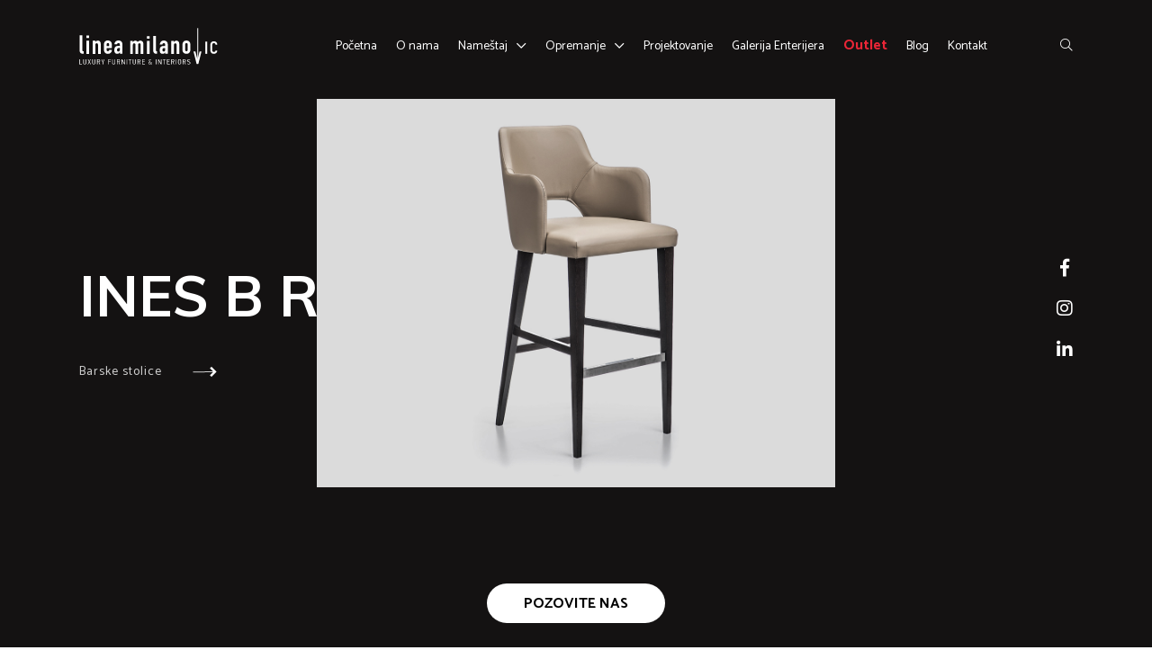

--- FILE ---
content_type: text/html; charset=UTF-8
request_url: https://www.lineamilanovic.com/namestaj/barske-stolice/ines-b-r/
body_size: 23790
content:
<!doctype html>
<html lang="sr">
<head><meta name="google-site-verification" content="qow2uPptm33TK1fybs5gqKj8brZ8g2Zk02Lsc2NZkr0" />
	<meta name="p:domain_verify" content="31a5cdc65ab53bd092a6ab58a1a85d5f"/>


	<meta name="facebook-domain-verification" content="7aom4o0fp27c90llqgkfeg0mdo174o" />
	
	<!-- Required meta tags -->
	<meta charset="utf-8"><script>if(navigator.userAgent.match(/MSIE|Internet Explorer/i)||navigator.userAgent.match(/Trident\/7\..*?rv:11/i)){var href=document.location.href;if(!href.match(/[?&]nowprocket/)){if(href.indexOf("?")==-1){if(href.indexOf("#")==-1){document.location.href=href+"?nowprocket=1"}else{document.location.href=href.replace("#","?nowprocket=1#")}}else{if(href.indexOf("#")==-1){document.location.href=href+"&nowprocket=1"}else{document.location.href=href.replace("#","&nowprocket=1#")}}}}</script><script>(()=>{class RocketLazyLoadScripts{constructor(){this.v="2.0.4",this.userEvents=["keydown","keyup","mousedown","mouseup","mousemove","mouseover","mouseout","touchmove","touchstart","touchend","touchcancel","wheel","click","dblclick","input"],this.attributeEvents=["onblur","onclick","oncontextmenu","ondblclick","onfocus","onmousedown","onmouseenter","onmouseleave","onmousemove","onmouseout","onmouseover","onmouseup","onmousewheel","onscroll","onsubmit"]}async t(){this.i(),this.o(),/iP(ad|hone)/.test(navigator.userAgent)&&this.h(),this.u(),this.l(this),this.m(),this.k(this),this.p(this),this._(),await Promise.all([this.R(),this.L()]),this.lastBreath=Date.now(),this.S(this),this.P(),this.D(),this.O(),this.M(),await this.C(this.delayedScripts.normal),await this.C(this.delayedScripts.defer),await this.C(this.delayedScripts.async),await this.T(),await this.F(),await this.j(),await this.A(),window.dispatchEvent(new Event("rocket-allScriptsLoaded")),this.everythingLoaded=!0,this.lastTouchEnd&&await new Promise(t=>setTimeout(t,500-Date.now()+this.lastTouchEnd)),this.I(),this.H(),this.U(),this.W()}i(){this.CSPIssue=sessionStorage.getItem("rocketCSPIssue"),document.addEventListener("securitypolicyviolation",t=>{this.CSPIssue||"script-src-elem"!==t.violatedDirective||"data"!==t.blockedURI||(this.CSPIssue=!0,sessionStorage.setItem("rocketCSPIssue",!0))},{isRocket:!0})}o(){window.addEventListener("pageshow",t=>{this.persisted=t.persisted,this.realWindowLoadedFired=!0},{isRocket:!0}),window.addEventListener("pagehide",()=>{this.onFirstUserAction=null},{isRocket:!0})}h(){let t;function e(e){t=e}window.addEventListener("touchstart",e,{isRocket:!0}),window.addEventListener("touchend",function i(o){o.changedTouches[0]&&t.changedTouches[0]&&Math.abs(o.changedTouches[0].pageX-t.changedTouches[0].pageX)<10&&Math.abs(o.changedTouches[0].pageY-t.changedTouches[0].pageY)<10&&o.timeStamp-t.timeStamp<200&&(window.removeEventListener("touchstart",e,{isRocket:!0}),window.removeEventListener("touchend",i,{isRocket:!0}),"INPUT"===o.target.tagName&&"text"===o.target.type||(o.target.dispatchEvent(new TouchEvent("touchend",{target:o.target,bubbles:!0})),o.target.dispatchEvent(new MouseEvent("mouseover",{target:o.target,bubbles:!0})),o.target.dispatchEvent(new PointerEvent("click",{target:o.target,bubbles:!0,cancelable:!0,detail:1,clientX:o.changedTouches[0].clientX,clientY:o.changedTouches[0].clientY})),event.preventDefault()))},{isRocket:!0})}q(t){this.userActionTriggered||("mousemove"!==t.type||this.firstMousemoveIgnored?"keyup"===t.type||"mouseover"===t.type||"mouseout"===t.type||(this.userActionTriggered=!0,this.onFirstUserAction&&this.onFirstUserAction()):this.firstMousemoveIgnored=!0),"click"===t.type&&t.preventDefault(),t.stopPropagation(),t.stopImmediatePropagation(),"touchstart"===this.lastEvent&&"touchend"===t.type&&(this.lastTouchEnd=Date.now()),"click"===t.type&&(this.lastTouchEnd=0),this.lastEvent=t.type,t.composedPath&&t.composedPath()[0].getRootNode()instanceof ShadowRoot&&(t.rocketTarget=t.composedPath()[0]),this.savedUserEvents.push(t)}u(){this.savedUserEvents=[],this.userEventHandler=this.q.bind(this),this.userEvents.forEach(t=>window.addEventListener(t,this.userEventHandler,{passive:!1,isRocket:!0})),document.addEventListener("visibilitychange",this.userEventHandler,{isRocket:!0})}U(){this.userEvents.forEach(t=>window.removeEventListener(t,this.userEventHandler,{passive:!1,isRocket:!0})),document.removeEventListener("visibilitychange",this.userEventHandler,{isRocket:!0}),this.savedUserEvents.forEach(t=>{(t.rocketTarget||t.target).dispatchEvent(new window[t.constructor.name](t.type,t))})}m(){const t="return false",e=Array.from(this.attributeEvents,t=>"data-rocket-"+t),i="["+this.attributeEvents.join("],[")+"]",o="[data-rocket-"+this.attributeEvents.join("],[data-rocket-")+"]",s=(e,i,o)=>{o&&o!==t&&(e.setAttribute("data-rocket-"+i,o),e["rocket"+i]=new Function("event",o),e.setAttribute(i,t))};new MutationObserver(t=>{for(const n of t)"attributes"===n.type&&(n.attributeName.startsWith("data-rocket-")||this.everythingLoaded?n.attributeName.startsWith("data-rocket-")&&this.everythingLoaded&&this.N(n.target,n.attributeName.substring(12)):s(n.target,n.attributeName,n.target.getAttribute(n.attributeName))),"childList"===n.type&&n.addedNodes.forEach(t=>{if(t.nodeType===Node.ELEMENT_NODE)if(this.everythingLoaded)for(const i of[t,...t.querySelectorAll(o)])for(const t of i.getAttributeNames())e.includes(t)&&this.N(i,t.substring(12));else for(const e of[t,...t.querySelectorAll(i)])for(const t of e.getAttributeNames())this.attributeEvents.includes(t)&&s(e,t,e.getAttribute(t))})}).observe(document,{subtree:!0,childList:!0,attributeFilter:[...this.attributeEvents,...e]})}I(){this.attributeEvents.forEach(t=>{document.querySelectorAll("[data-rocket-"+t+"]").forEach(e=>{this.N(e,t)})})}N(t,e){const i=t.getAttribute("data-rocket-"+e);i&&(t.setAttribute(e,i),t.removeAttribute("data-rocket-"+e))}k(t){Object.defineProperty(HTMLElement.prototype,"onclick",{get(){return this.rocketonclick||null},set(e){this.rocketonclick=e,this.setAttribute(t.everythingLoaded?"onclick":"data-rocket-onclick","this.rocketonclick(event)")}})}S(t){function e(e,i){let o=e[i];e[i]=null,Object.defineProperty(e,i,{get:()=>o,set(s){t.everythingLoaded?o=s:e["rocket"+i]=o=s}})}e(document,"onreadystatechange"),e(window,"onload"),e(window,"onpageshow");try{Object.defineProperty(document,"readyState",{get:()=>t.rocketReadyState,set(e){t.rocketReadyState=e},configurable:!0}),document.readyState="loading"}catch(t){console.log("WPRocket DJE readyState conflict, bypassing")}}l(t){this.originalAddEventListener=EventTarget.prototype.addEventListener,this.originalRemoveEventListener=EventTarget.prototype.removeEventListener,this.savedEventListeners=[],EventTarget.prototype.addEventListener=function(e,i,o){o&&o.isRocket||!t.B(e,this)&&!t.userEvents.includes(e)||t.B(e,this)&&!t.userActionTriggered||e.startsWith("rocket-")||t.everythingLoaded?t.originalAddEventListener.call(this,e,i,o):(t.savedEventListeners.push({target:this,remove:!1,type:e,func:i,options:o}),"mouseenter"!==e&&"mouseleave"!==e||t.originalAddEventListener.call(this,e,t.savedUserEvents.push,o))},EventTarget.prototype.removeEventListener=function(e,i,o){o&&o.isRocket||!t.B(e,this)&&!t.userEvents.includes(e)||t.B(e,this)&&!t.userActionTriggered||e.startsWith("rocket-")||t.everythingLoaded?t.originalRemoveEventListener.call(this,e,i,o):t.savedEventListeners.push({target:this,remove:!0,type:e,func:i,options:o})}}J(t,e){this.savedEventListeners=this.savedEventListeners.filter(i=>{let o=i.type,s=i.target||window;return e!==o||t!==s||(this.B(o,s)&&(i.type="rocket-"+o),this.$(i),!1)})}H(){EventTarget.prototype.addEventListener=this.originalAddEventListener,EventTarget.prototype.removeEventListener=this.originalRemoveEventListener,this.savedEventListeners.forEach(t=>this.$(t))}$(t){t.remove?this.originalRemoveEventListener.call(t.target,t.type,t.func,t.options):this.originalAddEventListener.call(t.target,t.type,t.func,t.options)}p(t){let e;function i(e){return t.everythingLoaded?e:e.split(" ").map(t=>"load"===t||t.startsWith("load.")?"rocket-jquery-load":t).join(" ")}function o(o){function s(e){const s=o.fn[e];o.fn[e]=o.fn.init.prototype[e]=function(){return this[0]===window&&t.userActionTriggered&&("string"==typeof arguments[0]||arguments[0]instanceof String?arguments[0]=i(arguments[0]):"object"==typeof arguments[0]&&Object.keys(arguments[0]).forEach(t=>{const e=arguments[0][t];delete arguments[0][t],arguments[0][i(t)]=e})),s.apply(this,arguments),this}}if(o&&o.fn&&!t.allJQueries.includes(o)){const e={DOMContentLoaded:[],"rocket-DOMContentLoaded":[]};for(const t in e)document.addEventListener(t,()=>{e[t].forEach(t=>t())},{isRocket:!0});o.fn.ready=o.fn.init.prototype.ready=function(i){function s(){parseInt(o.fn.jquery)>2?setTimeout(()=>i.bind(document)(o)):i.bind(document)(o)}return"function"==typeof i&&(t.realDomReadyFired?!t.userActionTriggered||t.fauxDomReadyFired?s():e["rocket-DOMContentLoaded"].push(s):e.DOMContentLoaded.push(s)),o([])},s("on"),s("one"),s("off"),t.allJQueries.push(o)}e=o}t.allJQueries=[],o(window.jQuery),Object.defineProperty(window,"jQuery",{get:()=>e,set(t){o(t)}})}P(){const t=new Map;document.write=document.writeln=function(e){const i=document.currentScript,o=document.createRange(),s=i.parentElement;let n=t.get(i);void 0===n&&(n=i.nextSibling,t.set(i,n));const c=document.createDocumentFragment();o.setStart(c,0),c.appendChild(o.createContextualFragment(e)),s.insertBefore(c,n)}}async R(){return new Promise(t=>{this.userActionTriggered?t():this.onFirstUserAction=t})}async L(){return new Promise(t=>{document.addEventListener("DOMContentLoaded",()=>{this.realDomReadyFired=!0,t()},{isRocket:!0})})}async j(){return this.realWindowLoadedFired?Promise.resolve():new Promise(t=>{window.addEventListener("load",t,{isRocket:!0})})}M(){this.pendingScripts=[];this.scriptsMutationObserver=new MutationObserver(t=>{for(const e of t)e.addedNodes.forEach(t=>{"SCRIPT"!==t.tagName||t.noModule||t.isWPRocket||this.pendingScripts.push({script:t,promise:new Promise(e=>{const i=()=>{const i=this.pendingScripts.findIndex(e=>e.script===t);i>=0&&this.pendingScripts.splice(i,1),e()};t.addEventListener("load",i,{isRocket:!0}),t.addEventListener("error",i,{isRocket:!0}),setTimeout(i,1e3)})})})}),this.scriptsMutationObserver.observe(document,{childList:!0,subtree:!0})}async F(){await this.X(),this.pendingScripts.length?(await this.pendingScripts[0].promise,await this.F()):this.scriptsMutationObserver.disconnect()}D(){this.delayedScripts={normal:[],async:[],defer:[]},document.querySelectorAll("script[type$=rocketlazyloadscript]").forEach(t=>{t.hasAttribute("data-rocket-src")?t.hasAttribute("async")&&!1!==t.async?this.delayedScripts.async.push(t):t.hasAttribute("defer")&&!1!==t.defer||"module"===t.getAttribute("data-rocket-type")?this.delayedScripts.defer.push(t):this.delayedScripts.normal.push(t):this.delayedScripts.normal.push(t)})}async _(){await this.L();let t=[];document.querySelectorAll("script[type$=rocketlazyloadscript][data-rocket-src]").forEach(e=>{let i=e.getAttribute("data-rocket-src");if(i&&!i.startsWith("data:")){i.startsWith("//")&&(i=location.protocol+i);try{const o=new URL(i).origin;o!==location.origin&&t.push({src:o,crossOrigin:e.crossOrigin||"module"===e.getAttribute("data-rocket-type")})}catch(t){}}}),t=[...new Map(t.map(t=>[JSON.stringify(t),t])).values()],this.Y(t,"preconnect")}async G(t){if(await this.K(),!0!==t.noModule||!("noModule"in HTMLScriptElement.prototype))return new Promise(e=>{let i;function o(){(i||t).setAttribute("data-rocket-status","executed"),e()}try{if(navigator.userAgent.includes("Firefox/")||""===navigator.vendor||this.CSPIssue)i=document.createElement("script"),[...t.attributes].forEach(t=>{let e=t.nodeName;"type"!==e&&("data-rocket-type"===e&&(e="type"),"data-rocket-src"===e&&(e="src"),i.setAttribute(e,t.nodeValue))}),t.text&&(i.text=t.text),t.nonce&&(i.nonce=t.nonce),i.hasAttribute("src")?(i.addEventListener("load",o,{isRocket:!0}),i.addEventListener("error",()=>{i.setAttribute("data-rocket-status","failed-network"),e()},{isRocket:!0}),setTimeout(()=>{i.isConnected||e()},1)):(i.text=t.text,o()),i.isWPRocket=!0,t.parentNode.replaceChild(i,t);else{const i=t.getAttribute("data-rocket-type"),s=t.getAttribute("data-rocket-src");i?(t.type=i,t.removeAttribute("data-rocket-type")):t.removeAttribute("type"),t.addEventListener("load",o,{isRocket:!0}),t.addEventListener("error",i=>{this.CSPIssue&&i.target.src.startsWith("data:")?(console.log("WPRocket: CSP fallback activated"),t.removeAttribute("src"),this.G(t).then(e)):(t.setAttribute("data-rocket-status","failed-network"),e())},{isRocket:!0}),s?(t.fetchPriority="high",t.removeAttribute("data-rocket-src"),t.src=s):t.src="data:text/javascript;base64,"+window.btoa(unescape(encodeURIComponent(t.text)))}}catch(i){t.setAttribute("data-rocket-status","failed-transform"),e()}});t.setAttribute("data-rocket-status","skipped")}async C(t){const e=t.shift();return e?(e.isConnected&&await this.G(e),this.C(t)):Promise.resolve()}O(){this.Y([...this.delayedScripts.normal,...this.delayedScripts.defer,...this.delayedScripts.async],"preload")}Y(t,e){this.trash=this.trash||[];let i=!0;var o=document.createDocumentFragment();t.forEach(t=>{const s=t.getAttribute&&t.getAttribute("data-rocket-src")||t.src;if(s&&!s.startsWith("data:")){const n=document.createElement("link");n.href=s,n.rel=e,"preconnect"!==e&&(n.as="script",n.fetchPriority=i?"high":"low"),t.getAttribute&&"module"===t.getAttribute("data-rocket-type")&&(n.crossOrigin=!0),t.crossOrigin&&(n.crossOrigin=t.crossOrigin),t.integrity&&(n.integrity=t.integrity),t.nonce&&(n.nonce=t.nonce),o.appendChild(n),this.trash.push(n),i=!1}}),document.head.appendChild(o)}W(){this.trash.forEach(t=>t.remove())}async T(){try{document.readyState="interactive"}catch(t){}this.fauxDomReadyFired=!0;try{await this.K(),this.J(document,"readystatechange"),document.dispatchEvent(new Event("rocket-readystatechange")),await this.K(),document.rocketonreadystatechange&&document.rocketonreadystatechange(),await this.K(),this.J(document,"DOMContentLoaded"),document.dispatchEvent(new Event("rocket-DOMContentLoaded")),await this.K(),this.J(window,"DOMContentLoaded"),window.dispatchEvent(new Event("rocket-DOMContentLoaded"))}catch(t){console.error(t)}}async A(){try{document.readyState="complete"}catch(t){}try{await this.K(),this.J(document,"readystatechange"),document.dispatchEvent(new Event("rocket-readystatechange")),await this.K(),document.rocketonreadystatechange&&document.rocketonreadystatechange(),await this.K(),this.J(window,"load"),window.dispatchEvent(new Event("rocket-load")),await this.K(),window.rocketonload&&window.rocketonload(),await this.K(),this.allJQueries.forEach(t=>t(window).trigger("rocket-jquery-load")),await this.K(),this.J(window,"pageshow");const t=new Event("rocket-pageshow");t.persisted=this.persisted,window.dispatchEvent(t),await this.K(),window.rocketonpageshow&&window.rocketonpageshow({persisted:this.persisted})}catch(t){console.error(t)}}async K(){Date.now()-this.lastBreath>45&&(await this.X(),this.lastBreath=Date.now())}async X(){return document.hidden?new Promise(t=>setTimeout(t)):new Promise(t=>requestAnimationFrame(t))}B(t,e){return e===document&&"readystatechange"===t||(e===document&&"DOMContentLoaded"===t||(e===window&&"DOMContentLoaded"===t||(e===window&&"load"===t||e===window&&"pageshow"===t)))}static run(){(new RocketLazyLoadScripts).t()}}RocketLazyLoadScripts.run()})();</script>

		<!-- Global site tag (gtag.js) - Google Analytics -->
<script type="rocketlazyloadscript" async data-rocket-src="https://www.googletagmanager.com/gtag/js?id=UA-16852282-1"></script>
<script type="rocketlazyloadscript">
  window.dataLayer = window.dataLayer || [];
  function gtag(){dataLayer.push(arguments);}
  gtag('js', new Date());
	gtag('config', 'AW-988533431');
  gtag('config', 'UA-16852282-1');
</script>
	<!-- Google Tag Manager -->
<script type="rocketlazyloadscript">(function(w,d,s,l,i){w[l]=w[l]||[];w[l].push({'gtm.start':
new Date().getTime(),event:'gtm.js'});var f=d.getElementsByTagName(s)[0],
j=d.createElement(s),dl=l!='dataLayer'?'&l='+l:'';j.async=true;j.src=
'https://www.googletagmanager.com/gtm.js?id='+i+dl;f.parentNode.insertBefore(j,f);
})(window,document,'script','dataLayer','GTM-NL43DTP');</script>
<!-- End Google Tag Manager -->
	
	
	<meta name="viewport" content="width=device-width, initial-scale=1, shrink-to-fit=no">


	

	<link rel="stylesheet" href="https://www.lineamilanovic.com/wp-content/themes/lineamilanovic/css/reset.css">

	<!-- Bootstrap CSS -->
	<link rel="stylesheet" href="https://www.lineamilanovic.com/wp-content/themes/lineamilanovic/css/bootstrap-grid.min.css">

	<link rel="stylesheet" href="https://www.lineamilanovic.com/wp-content/themes/lineamilanovic/css/style.css">


	<link rel="stylesheet" type="text/css" href="https://www.lineamilanovic.com/wp-content/themes/lineamilanovic/css/slick.css"/>
	<link href="https://unpkg.com/aos@2.3.1/dist/aos.css" rel="stylesheet">
	<link rel="stylesheet" href="https://www.lineamilanovic.com/wp-content/themes/lineamilanovic/css/fontawesome.min.css">

	<link href="//cdn.jsdelivr.net/npm/featherlight@1.7.14/release/featherlight.min.css" type="text/css" rel="stylesheet" />
	<link href="//cdn.jsdelivr.net/npm/featherlight@1.7.14/release/featherlight.gallery.min.css" type="text/css" rel="stylesheet" />


	<link rel="stylesheet" href="https://www.lineamilanovic.com/wp-content/themes/lineamilanovic/css/responsive.css">

	<script type="rocketlazyloadscript" id="cookieyes" data-rocket-type="text/javascript" data-rocket-src="https://cdn-cookieyes.com/client_data/ac761425dbc4ccfe92cb7de5/script.js" data-rocket-defer defer></script>
<!-- Search Engine Optimization by Rank Math - https://rankmath.com/ -->
<title>INES B R - Linea Milanović</title>
<link data-rocket-preload as="style" href="https://fonts.googleapis.com/css?family=Catamaran%3A400%2C700%7CMuli%3A400%2C700&#038;subset=latin-ext&#038;display=swap" rel="preload">
<link href="https://fonts.googleapis.com/css?family=Catamaran%3A400%2C700%7CMuli%3A400%2C700&#038;subset=latin-ext&#038;display=swap" media="print" onload="this.media=&#039;all&#039;" rel="stylesheet">
<noscript><link rel="stylesheet" href="https://fonts.googleapis.com/css?family=Catamaran%3A400%2C700%7CMuli%3A400%2C700&#038;subset=latin-ext&#038;display=swap"></noscript>
<meta name="description" content="Tapacirana barska fotelja  modernog dizajna, ukalapa se u sve tipove enterijera. Postoji mogućnost kombinovanja sa istim modelom bez rukonaslona. Odabir boja"/>
<meta name="robots" content="follow, index, max-snippet:-1, max-video-preview:-1, max-image-preview:large"/>
<link rel="canonical" href="https://www.lineamilanovic.com/namestaj/barske-stolice/ines-b-r/" />
<meta property="og:locale" content="sr_RS" />
<meta property="og:type" content="article" />
<meta property="og:title" content="INES B R - Linea Milanović" />
<meta property="og:description" content="Tapacirana barska fotelja  modernog dizajna, ukalapa se u sve tipove enterijera. Postoji mogućnost kombinovanja sa istim modelom bez rukonaslona. Odabir boja" />
<meta property="og:url" content="https://www.lineamilanovic.com/namestaj/barske-stolice/ines-b-r/" />
<meta property="og:site_name" content="Linea Milanović" />
<meta property="article:publisher" content="https://www.facebook.com/lineamilanovic" />
<meta property="og:updated_time" content="2023-03-15T11:55:36+01:00" />
<meta property="og:image" content="https://www.lineamilanovic.com/wp-content/uploads/2020/08/Barska-STOLICA-za-ugostiteljstvo-restorane-kafice-puno-drvo-Linea-Milanovic.jpg" />
<meta property="og:image:secure_url" content="https://www.lineamilanovic.com/wp-content/uploads/2020/08/Barska-STOLICA-za-ugostiteljstvo-restorane-kafice-puno-drvo-Linea-Milanovic.jpg" />
<meta property="og:image:width" content="1280" />
<meta property="og:image:height" content="960" />
<meta property="og:image:alt" content="Barska STOLICA za ugostiteljstvo restorane kafice puno drvo Linea Milanovic" />
<meta property="og:image:type" content="image/jpeg" />
<meta name="twitter:card" content="summary_large_image" />
<meta name="twitter:title" content="INES B R - Linea Milanović" />
<meta name="twitter:description" content="Tapacirana barska fotelja  modernog dizajna, ukalapa se u sve tipove enterijera. Postoji mogućnost kombinovanja sa istim modelom bez rukonaslona. Odabir boja" />
<meta name="twitter:site" content="@Linea_Milanovic" />
<meta name="twitter:creator" content="@Linea_Milanovic" />
<meta name="twitter:image" content="https://www.lineamilanovic.com/wp-content/uploads/2020/08/Barska-STOLICA-za-ugostiteljstvo-restorane-kafice-puno-drvo-Linea-Milanovic.jpg" />
<!-- /Rank Math WordPress SEO plugin -->

<link href='https://fonts.gstatic.com' crossorigin rel='preconnect' />
<link rel="alternate" title="oEmbed (JSON)" type="application/json+oembed" href="https://www.lineamilanovic.com/wp-json/oembed/1.0/embed?url=https%3A%2F%2Fwww.lineamilanovic.com%2Fnamestaj%2Fbarske-stolice%2Fines-b-r%2F" />
<link rel="alternate" title="oEmbed (XML)" type="text/xml+oembed" href="https://www.lineamilanovic.com/wp-json/oembed/1.0/embed?url=https%3A%2F%2Fwww.lineamilanovic.com%2Fnamestaj%2Fbarske-stolice%2Fines-b-r%2F&#038;format=xml" />
<style id='wp-img-auto-sizes-contain-inline-css' type='text/css'>
img:is([sizes=auto i],[sizes^="auto," i]){contain-intrinsic-size:3000px 1500px}
/*# sourceURL=wp-img-auto-sizes-contain-inline-css */
</style>
<style id='wp-emoji-styles-inline-css' type='text/css'>

	img.wp-smiley, img.emoji {
		display: inline !important;
		border: none !important;
		box-shadow: none !important;
		height: 1em !important;
		width: 1em !important;
		margin: 0 0.07em !important;
		vertical-align: -0.1em !important;
		background: none !important;
		padding: 0 !important;
	}
/*# sourceURL=wp-emoji-styles-inline-css */
</style>
<style id='wp-block-library-inline-css' type='text/css'>
:root{--wp-block-synced-color:#7a00df;--wp-block-synced-color--rgb:122,0,223;--wp-bound-block-color:var(--wp-block-synced-color);--wp-editor-canvas-background:#ddd;--wp-admin-theme-color:#007cba;--wp-admin-theme-color--rgb:0,124,186;--wp-admin-theme-color-darker-10:#006ba1;--wp-admin-theme-color-darker-10--rgb:0,107,160.5;--wp-admin-theme-color-darker-20:#005a87;--wp-admin-theme-color-darker-20--rgb:0,90,135;--wp-admin-border-width-focus:2px}@media (min-resolution:192dpi){:root{--wp-admin-border-width-focus:1.5px}}.wp-element-button{cursor:pointer}:root .has-very-light-gray-background-color{background-color:#eee}:root .has-very-dark-gray-background-color{background-color:#313131}:root .has-very-light-gray-color{color:#eee}:root .has-very-dark-gray-color{color:#313131}:root .has-vivid-green-cyan-to-vivid-cyan-blue-gradient-background{background:linear-gradient(135deg,#00d084,#0693e3)}:root .has-purple-crush-gradient-background{background:linear-gradient(135deg,#34e2e4,#4721fb 50%,#ab1dfe)}:root .has-hazy-dawn-gradient-background{background:linear-gradient(135deg,#faaca8,#dad0ec)}:root .has-subdued-olive-gradient-background{background:linear-gradient(135deg,#fafae1,#67a671)}:root .has-atomic-cream-gradient-background{background:linear-gradient(135deg,#fdd79a,#004a59)}:root .has-nightshade-gradient-background{background:linear-gradient(135deg,#330968,#31cdcf)}:root .has-midnight-gradient-background{background:linear-gradient(135deg,#020381,#2874fc)}:root{--wp--preset--font-size--normal:16px;--wp--preset--font-size--huge:42px}.has-regular-font-size{font-size:1em}.has-larger-font-size{font-size:2.625em}.has-normal-font-size{font-size:var(--wp--preset--font-size--normal)}.has-huge-font-size{font-size:var(--wp--preset--font-size--huge)}.has-text-align-center{text-align:center}.has-text-align-left{text-align:left}.has-text-align-right{text-align:right}.has-fit-text{white-space:nowrap!important}#end-resizable-editor-section{display:none}.aligncenter{clear:both}.items-justified-left{justify-content:flex-start}.items-justified-center{justify-content:center}.items-justified-right{justify-content:flex-end}.items-justified-space-between{justify-content:space-between}.screen-reader-text{border:0;clip-path:inset(50%);height:1px;margin:-1px;overflow:hidden;padding:0;position:absolute;width:1px;word-wrap:normal!important}.screen-reader-text:focus{background-color:#ddd;clip-path:none;color:#444;display:block;font-size:1em;height:auto;left:5px;line-height:normal;padding:15px 23px 14px;text-decoration:none;top:5px;width:auto;z-index:100000}html :where(.has-border-color){border-style:solid}html :where([style*=border-top-color]){border-top-style:solid}html :where([style*=border-right-color]){border-right-style:solid}html :where([style*=border-bottom-color]){border-bottom-style:solid}html :where([style*=border-left-color]){border-left-style:solid}html :where([style*=border-width]){border-style:solid}html :where([style*=border-top-width]){border-top-style:solid}html :where([style*=border-right-width]){border-right-style:solid}html :where([style*=border-bottom-width]){border-bottom-style:solid}html :where([style*=border-left-width]){border-left-style:solid}html :where(img[class*=wp-image-]){height:auto;max-width:100%}:where(figure){margin:0 0 1em}html :where(.is-position-sticky){--wp-admin--admin-bar--position-offset:var(--wp-admin--admin-bar--height,0px)}@media screen and (max-width:600px){html :where(.is-position-sticky){--wp-admin--admin-bar--position-offset:0px}}

/*# sourceURL=wp-block-library-inline-css */
</style><style id='global-styles-inline-css' type='text/css'>
:root{--wp--preset--aspect-ratio--square: 1;--wp--preset--aspect-ratio--4-3: 4/3;--wp--preset--aspect-ratio--3-4: 3/4;--wp--preset--aspect-ratio--3-2: 3/2;--wp--preset--aspect-ratio--2-3: 2/3;--wp--preset--aspect-ratio--16-9: 16/9;--wp--preset--aspect-ratio--9-16: 9/16;--wp--preset--color--black: #000000;--wp--preset--color--cyan-bluish-gray: #abb8c3;--wp--preset--color--white: #ffffff;--wp--preset--color--pale-pink: #f78da7;--wp--preset--color--vivid-red: #cf2e2e;--wp--preset--color--luminous-vivid-orange: #ff6900;--wp--preset--color--luminous-vivid-amber: #fcb900;--wp--preset--color--light-green-cyan: #7bdcb5;--wp--preset--color--vivid-green-cyan: #00d084;--wp--preset--color--pale-cyan-blue: #8ed1fc;--wp--preset--color--vivid-cyan-blue: #0693e3;--wp--preset--color--vivid-purple: #9b51e0;--wp--preset--gradient--vivid-cyan-blue-to-vivid-purple: linear-gradient(135deg,rgb(6,147,227) 0%,rgb(155,81,224) 100%);--wp--preset--gradient--light-green-cyan-to-vivid-green-cyan: linear-gradient(135deg,rgb(122,220,180) 0%,rgb(0,208,130) 100%);--wp--preset--gradient--luminous-vivid-amber-to-luminous-vivid-orange: linear-gradient(135deg,rgb(252,185,0) 0%,rgb(255,105,0) 100%);--wp--preset--gradient--luminous-vivid-orange-to-vivid-red: linear-gradient(135deg,rgb(255,105,0) 0%,rgb(207,46,46) 100%);--wp--preset--gradient--very-light-gray-to-cyan-bluish-gray: linear-gradient(135deg,rgb(238,238,238) 0%,rgb(169,184,195) 100%);--wp--preset--gradient--cool-to-warm-spectrum: linear-gradient(135deg,rgb(74,234,220) 0%,rgb(151,120,209) 20%,rgb(207,42,186) 40%,rgb(238,44,130) 60%,rgb(251,105,98) 80%,rgb(254,248,76) 100%);--wp--preset--gradient--blush-light-purple: linear-gradient(135deg,rgb(255,206,236) 0%,rgb(152,150,240) 100%);--wp--preset--gradient--blush-bordeaux: linear-gradient(135deg,rgb(254,205,165) 0%,rgb(254,45,45) 50%,rgb(107,0,62) 100%);--wp--preset--gradient--luminous-dusk: linear-gradient(135deg,rgb(255,203,112) 0%,rgb(199,81,192) 50%,rgb(65,88,208) 100%);--wp--preset--gradient--pale-ocean: linear-gradient(135deg,rgb(255,245,203) 0%,rgb(182,227,212) 50%,rgb(51,167,181) 100%);--wp--preset--gradient--electric-grass: linear-gradient(135deg,rgb(202,248,128) 0%,rgb(113,206,126) 100%);--wp--preset--gradient--midnight: linear-gradient(135deg,rgb(2,3,129) 0%,rgb(40,116,252) 100%);--wp--preset--font-size--small: 13px;--wp--preset--font-size--medium: 20px;--wp--preset--font-size--large: 36px;--wp--preset--font-size--x-large: 42px;--wp--preset--spacing--20: 0.44rem;--wp--preset--spacing--30: 0.67rem;--wp--preset--spacing--40: 1rem;--wp--preset--spacing--50: 1.5rem;--wp--preset--spacing--60: 2.25rem;--wp--preset--spacing--70: 3.38rem;--wp--preset--spacing--80: 5.06rem;--wp--preset--shadow--natural: 6px 6px 9px rgba(0, 0, 0, 0.2);--wp--preset--shadow--deep: 12px 12px 50px rgba(0, 0, 0, 0.4);--wp--preset--shadow--sharp: 6px 6px 0px rgba(0, 0, 0, 0.2);--wp--preset--shadow--outlined: 6px 6px 0px -3px rgb(255, 255, 255), 6px 6px rgb(0, 0, 0);--wp--preset--shadow--crisp: 6px 6px 0px rgb(0, 0, 0);}:where(.is-layout-flex){gap: 0.5em;}:where(.is-layout-grid){gap: 0.5em;}body .is-layout-flex{display: flex;}.is-layout-flex{flex-wrap: wrap;align-items: center;}.is-layout-flex > :is(*, div){margin: 0;}body .is-layout-grid{display: grid;}.is-layout-grid > :is(*, div){margin: 0;}:where(.wp-block-columns.is-layout-flex){gap: 2em;}:where(.wp-block-columns.is-layout-grid){gap: 2em;}:where(.wp-block-post-template.is-layout-flex){gap: 1.25em;}:where(.wp-block-post-template.is-layout-grid){gap: 1.25em;}.has-black-color{color: var(--wp--preset--color--black) !important;}.has-cyan-bluish-gray-color{color: var(--wp--preset--color--cyan-bluish-gray) !important;}.has-white-color{color: var(--wp--preset--color--white) !important;}.has-pale-pink-color{color: var(--wp--preset--color--pale-pink) !important;}.has-vivid-red-color{color: var(--wp--preset--color--vivid-red) !important;}.has-luminous-vivid-orange-color{color: var(--wp--preset--color--luminous-vivid-orange) !important;}.has-luminous-vivid-amber-color{color: var(--wp--preset--color--luminous-vivid-amber) !important;}.has-light-green-cyan-color{color: var(--wp--preset--color--light-green-cyan) !important;}.has-vivid-green-cyan-color{color: var(--wp--preset--color--vivid-green-cyan) !important;}.has-pale-cyan-blue-color{color: var(--wp--preset--color--pale-cyan-blue) !important;}.has-vivid-cyan-blue-color{color: var(--wp--preset--color--vivid-cyan-blue) !important;}.has-vivid-purple-color{color: var(--wp--preset--color--vivid-purple) !important;}.has-black-background-color{background-color: var(--wp--preset--color--black) !important;}.has-cyan-bluish-gray-background-color{background-color: var(--wp--preset--color--cyan-bluish-gray) !important;}.has-white-background-color{background-color: var(--wp--preset--color--white) !important;}.has-pale-pink-background-color{background-color: var(--wp--preset--color--pale-pink) !important;}.has-vivid-red-background-color{background-color: var(--wp--preset--color--vivid-red) !important;}.has-luminous-vivid-orange-background-color{background-color: var(--wp--preset--color--luminous-vivid-orange) !important;}.has-luminous-vivid-amber-background-color{background-color: var(--wp--preset--color--luminous-vivid-amber) !important;}.has-light-green-cyan-background-color{background-color: var(--wp--preset--color--light-green-cyan) !important;}.has-vivid-green-cyan-background-color{background-color: var(--wp--preset--color--vivid-green-cyan) !important;}.has-pale-cyan-blue-background-color{background-color: var(--wp--preset--color--pale-cyan-blue) !important;}.has-vivid-cyan-blue-background-color{background-color: var(--wp--preset--color--vivid-cyan-blue) !important;}.has-vivid-purple-background-color{background-color: var(--wp--preset--color--vivid-purple) !important;}.has-black-border-color{border-color: var(--wp--preset--color--black) !important;}.has-cyan-bluish-gray-border-color{border-color: var(--wp--preset--color--cyan-bluish-gray) !important;}.has-white-border-color{border-color: var(--wp--preset--color--white) !important;}.has-pale-pink-border-color{border-color: var(--wp--preset--color--pale-pink) !important;}.has-vivid-red-border-color{border-color: var(--wp--preset--color--vivid-red) !important;}.has-luminous-vivid-orange-border-color{border-color: var(--wp--preset--color--luminous-vivid-orange) !important;}.has-luminous-vivid-amber-border-color{border-color: var(--wp--preset--color--luminous-vivid-amber) !important;}.has-light-green-cyan-border-color{border-color: var(--wp--preset--color--light-green-cyan) !important;}.has-vivid-green-cyan-border-color{border-color: var(--wp--preset--color--vivid-green-cyan) !important;}.has-pale-cyan-blue-border-color{border-color: var(--wp--preset--color--pale-cyan-blue) !important;}.has-vivid-cyan-blue-border-color{border-color: var(--wp--preset--color--vivid-cyan-blue) !important;}.has-vivid-purple-border-color{border-color: var(--wp--preset--color--vivid-purple) !important;}.has-vivid-cyan-blue-to-vivid-purple-gradient-background{background: var(--wp--preset--gradient--vivid-cyan-blue-to-vivid-purple) !important;}.has-light-green-cyan-to-vivid-green-cyan-gradient-background{background: var(--wp--preset--gradient--light-green-cyan-to-vivid-green-cyan) !important;}.has-luminous-vivid-amber-to-luminous-vivid-orange-gradient-background{background: var(--wp--preset--gradient--luminous-vivid-amber-to-luminous-vivid-orange) !important;}.has-luminous-vivid-orange-to-vivid-red-gradient-background{background: var(--wp--preset--gradient--luminous-vivid-orange-to-vivid-red) !important;}.has-very-light-gray-to-cyan-bluish-gray-gradient-background{background: var(--wp--preset--gradient--very-light-gray-to-cyan-bluish-gray) !important;}.has-cool-to-warm-spectrum-gradient-background{background: var(--wp--preset--gradient--cool-to-warm-spectrum) !important;}.has-blush-light-purple-gradient-background{background: var(--wp--preset--gradient--blush-light-purple) !important;}.has-blush-bordeaux-gradient-background{background: var(--wp--preset--gradient--blush-bordeaux) !important;}.has-luminous-dusk-gradient-background{background: var(--wp--preset--gradient--luminous-dusk) !important;}.has-pale-ocean-gradient-background{background: var(--wp--preset--gradient--pale-ocean) !important;}.has-electric-grass-gradient-background{background: var(--wp--preset--gradient--electric-grass) !important;}.has-midnight-gradient-background{background: var(--wp--preset--gradient--midnight) !important;}.has-small-font-size{font-size: var(--wp--preset--font-size--small) !important;}.has-medium-font-size{font-size: var(--wp--preset--font-size--medium) !important;}.has-large-font-size{font-size: var(--wp--preset--font-size--large) !important;}.has-x-large-font-size{font-size: var(--wp--preset--font-size--x-large) !important;}
/*# sourceURL=global-styles-inline-css */
</style>

<style id='classic-theme-styles-inline-css' type='text/css'>
/*! This file is auto-generated */
.wp-block-button__link{color:#fff;background-color:#32373c;border-radius:9999px;box-shadow:none;text-decoration:none;padding:calc(.667em + 2px) calc(1.333em + 2px);font-size:1.125em}.wp-block-file__button{background:#32373c;color:#fff;text-decoration:none}
/*# sourceURL=/wp-includes/css/classic-themes.min.css */
</style>
<link rel='stylesheet' id='wp-components-css' href='https://www.lineamilanovic.com/wp-includes/css/dist/components/style.min.css?ver=6.9' type='text/css' media='all' />
<link rel='stylesheet' id='wp-preferences-css' href='https://www.lineamilanovic.com/wp-includes/css/dist/preferences/style.min.css?ver=6.9' type='text/css' media='all' />
<link rel='stylesheet' id='wp-block-editor-css' href='https://www.lineamilanovic.com/wp-includes/css/dist/block-editor/style.min.css?ver=6.9' type='text/css' media='all' />
<link rel='stylesheet' id='popup-maker-block-library-style-css' href='https://www.lineamilanovic.com/wp-content/plugins/popup-maker/dist/packages/block-library-style.css?ver=dbea705cfafe089d65f1' type='text/css' media='all' />
<link rel='stylesheet' id='spam-protect-for-contact-form7-css' href='https://www.lineamilanovic.com/wp-content/plugins/wp-contact-form-7-spam-blocker/frontend/css/spam-protect-for-contact-form7.css?ver=1.0.0' type='text/css' media='all' />
<link rel='stylesheet' id='dashicons-css' href='https://www.lineamilanovic.com/wp-includes/css/dashicons.min.css?ver=6.9' type='text/css' media='all' />
<style id='rocket-lazyload-inline-css' type='text/css'>
.rll-youtube-player{position:relative;padding-bottom:56.23%;height:0;overflow:hidden;max-width:100%;}.rll-youtube-player:focus-within{outline: 2px solid currentColor;outline-offset: 5px;}.rll-youtube-player iframe{position:absolute;top:0;left:0;width:100%;height:100%;z-index:100;background:0 0}.rll-youtube-player img{bottom:0;display:block;left:0;margin:auto;max-width:100%;width:100%;position:absolute;right:0;top:0;border:none;height:auto;-webkit-transition:.4s all;-moz-transition:.4s all;transition:.4s all}.rll-youtube-player img:hover{-webkit-filter:brightness(75%)}.rll-youtube-player .play{height:100%;width:100%;left:0;top:0;position:absolute;background:url(https://www.lineamilanovic.com/wp-content/plugins/wp-rocket/assets/img/youtube.png) no-repeat center;background-color: transparent !important;cursor:pointer;border:none;}
/*# sourceURL=rocket-lazyload-inline-css */
</style>
<script type="rocketlazyloadscript" data-rocket-type="text/javascript" data-rocket-src="https://www.lineamilanovic.com/wp-includes/js/jquery/jquery.min.js?ver=3.7.1" id="jquery-core-js" data-rocket-defer defer></script>
<script type="rocketlazyloadscript" data-rocket-type="text/javascript" data-rocket-src="https://www.lineamilanovic.com/wp-includes/js/jquery/jquery-migrate.min.js?ver=3.4.1" id="jquery-migrate-js" data-rocket-defer defer></script>
<script type="rocketlazyloadscript" data-rocket-type="text/javascript" data-rocket-src="https://www.lineamilanovic.com/wp-content/plugins/wp-contact-form-7-spam-blocker/frontend/js/spam-protect-for-contact-form7.js?ver=1.0.0" id="spam-protect-for-contact-form7-js" data-rocket-defer defer></script>
<link rel="https://api.w.org/" href="https://www.lineamilanovic.com/wp-json/" /><link rel="EditURI" type="application/rsd+xml" title="RSD" href="https://www.lineamilanovic.com/xmlrpc.php?rsd" />
<meta name="generator" content="WordPress 6.9" />
<link rel='shortlink' href='https://www.lineamilanovic.com/?p=1111' />
<!-- site-navigation-element Schema optimized by Schema Pro --><script type="application/ld+json">{"@context":"https:\/\/schema.org","@graph":[{"@context":"https:\/\/schema.org","@type":"SiteNavigationElement","id":"site-navigation","name":"Po\u010detna","url":"https:\/\/www.lineamilanovic.com\/"},{"@context":"https:\/\/schema.org","@type":"SiteNavigationElement","id":"site-navigation","name":"O nama","url":"https:\/\/www.lineamilanovic.com\/o-nama\/"},{"@context":"https:\/\/schema.org","@type":"SiteNavigationElement","id":"site-navigation","name":"Name\u0161taj","url":"#"},{"@context":"https:\/\/schema.org","@type":"SiteNavigationElement","id":"site-navigation","name":"Va\u0161 dom","url":"#"},{"@context":"https:\/\/schema.org","@type":"SiteNavigationElement","id":"site-navigation","name":"Kuhinje po meri","url":"https:\/\/www.lineamilanovic.com\/kuhinje-po-meri\/"},{"@context":"https:\/\/schema.org","@type":"SiteNavigationElement","id":"site-navigation","name":"Kreveti po meri","url":"https:\/\/www.lineamilanovic.com\/namestaj\/kreveti-po-meri\/"},{"@context":"https:\/\/schema.org","@type":"SiteNavigationElement","id":"site-navigation","name":"Trpezarijski stolovi","url":"https:\/\/www.lineamilanovic.com\/namestaj\/trpezarijski-stolovi\/"},{"@context":"https:\/\/schema.org","@type":"SiteNavigationElement","id":"site-navigation","name":"Trpezarijske stolice","url":"https:\/\/www.lineamilanovic.com\/namestaj\/trpezarijske-stolice\/"},{"@context":"https:\/\/schema.org","@type":"SiteNavigationElement","id":"site-navigation","name":"Barske stolice","url":"https:\/\/www.lineamilanovic.com\/namestaj\/barske-stolice\/"},{"@context":"https:\/\/schema.org","@type":"SiteNavigationElement","id":"site-navigation","name":"Ugaone garniture","url":"https:\/\/www.lineamilanovic.com\/namestaj\/ugaone-garniture\/"},{"@context":"https:\/\/schema.org","@type":"SiteNavigationElement","id":"site-navigation","name":"Sofe za dnevni boravak","url":"https:\/\/www.lineamilanovic.com\/namestaj\/sofe-za-dnevni-boravak\/"},{"@context":"https:\/\/schema.org","@type":"SiteNavigationElement","id":"site-navigation","name":"Moderne fotelje","url":"https:\/\/www.lineamilanovic.com\/namestaj\/moderne-fotelje\/"},{"@context":"https:\/\/schema.org","@type":"SiteNavigationElement","id":"site-navigation","name":"Klub stolovi","url":"https:\/\/www.lineamilanovic.com\/namestaj\/moderni-klub-stolovi\/"},{"@context":"https:\/\/schema.org","@type":"SiteNavigationElement","id":"site-navigation","name":"Komode i zidne kompozicije","url":"https:\/\/www.lineamilanovic.com\/namestaj\/tv-komode\/"},{"@context":"https:\/\/schema.org","@type":"SiteNavigationElement","id":"site-navigation","name":"Plakari po meri","url":"https:\/\/www.lineamilanovic.com\/namestaj\/plakari-po-meri\/"},{"@context":"https:\/\/schema.org","@type":"SiteNavigationElement","id":"site-navigation","name":"Police po meri","url":"https:\/\/www.lineamilanovic.com\/namestaj\/police-za-biblioteku\/"},{"@context":"https:\/\/schema.org","@type":"SiteNavigationElement","id":"site-navigation","name":"Zidne obloge","url":"https:\/\/www.lineamilanovic.com\/namestaj\/drvene-zidne-obloge\/"},{"@context":"https:\/\/schema.org","@type":"SiteNavigationElement","id":"site-navigation","name":"Du\u0161eci za krevete","url":"https:\/\/www.lineamilanovic.com\/namestaj\/duseci\/"},{"@context":"https:\/\/schema.org","@type":"SiteNavigationElement","id":"site-navigation","name":"Ugostiteljstvo","url":"#"},{"@context":"https:\/\/schema.org","@type":"SiteNavigationElement","id":"site-navigation","name":"Separei za kafice","url":"https:\/\/www.lineamilanovic.com\/namestaj\/separei-za-kafice\/"},{"@context":"https:\/\/schema.org","@type":"SiteNavigationElement","id":"site-navigation","name":"Fotelje","url":"https:\/\/www.lineamilanovic.com\/namestaj\/moderne-fotelje\/"},{"@context":"https:\/\/schema.org","@type":"SiteNavigationElement","id":"site-navigation","name":"Stolovi za kafi\u0107e","url":"https:\/\/www.lineamilanovic.com\/namestaj\/stolovi-za-kafice\/"},{"@context":"https:\/\/schema.org","@type":"SiteNavigationElement","id":"site-navigation","name":"Stolice za kafi\u0107e","url":"https:\/\/www.lineamilanovic.com\/namestaj\/stolice-za-kafice\/"},{"@context":"https:\/\/schema.org","@type":"SiteNavigationElement","id":"site-navigation","name":"\u0160ank za kafi\u0107","url":"https:\/\/www.lineamilanovic.com\/namestaj\/sank-za-kafic\/"},{"@context":"https:\/\/schema.org","@type":"SiteNavigationElement","id":"site-navigation","name":"Ofis","url":"#"},{"@context":"https:\/\/schema.org","@type":"SiteNavigationElement","id":"site-navigation","name":"Radni stolovi","url":"https:\/\/www.lineamilanovic.com\/namestaj\/moderni-radni-stolovi\/"},{"@context":"https:\/\/schema.org","@type":"SiteNavigationElement","id":"site-navigation","name":"Info pultovi","url":"https:\/\/www.lineamilanovic.com\/namestaj\/info-pultovi\/"},{"@context":"https:\/\/schema.org","@type":"SiteNavigationElement","id":"site-navigation","name":"Drvene zidne obloge","url":"https:\/\/www.lineamilanovic.com\/namestaj\/drvene-zidne-obloge\/"},{"@context":"https:\/\/schema.org","@type":"SiteNavigationElement","id":"site-navigation","name":"Opremanje","url":"#"},{"@context":"https:\/\/schema.org","@type":"SiteNavigationElement","id":"site-navigation","name":"Uredjenje stana i opremanje enterijera","url":"https:\/\/www.lineamilanovic.com\/uredjenje-stana-opremanje-enterijera\/"},{"@context":"https:\/\/schema.org","@type":"SiteNavigationElement","id":"site-navigation","name":"Opremanje hotela","url":"https:\/\/www.lineamilanovic.com\/opremanje-hotela\/"},{"@context":"https:\/\/schema.org","@type":"SiteNavigationElement","id":"site-navigation","name":"Projektovanje","url":"https:\/\/www.lineamilanovic.com\/projektovanje-i-izrada\/"},{"@context":"https:\/\/schema.org","@type":"SiteNavigationElement","id":"site-navigation","name":"Galerija Enterijera","url":"https:\/\/www.lineamilanovic.com\/galerija-opremanja\/"},{"@context":"https:\/\/schema.org","@type":"SiteNavigationElement","id":"site-navigation","name":"Outlet","url":"https:\/\/www.lineamilanovic.com\/namestaj\/outlet\/"},{"@context":"https:\/\/schema.org","@type":"SiteNavigationElement","id":"site-navigation","name":"Blog","url":"https:\/\/www.lineamilanovic.com\/blog\/"},{"@context":"https:\/\/schema.org","@type":"SiteNavigationElement","id":"site-navigation","name":"Kontakt","url":"https:\/\/www.lineamilanovic.com\/kontakt\/"}]}</script><!-- / site-navigation-element Schema optimized by Schema Pro --><!-- sitelink-search-box Schema optimized by Schema Pro --><script type="application/ld+json">{"@context":"https:\/\/schema.org","@type":"WebSite","name":"Linea Milanovi\u0107","url":"https:\/\/www.lineamilanovic.com","potentialAction":[{"@type":"SearchAction","target":"https:\/\/www.lineamilanovic.com\/?s={search_term_string}","query-input":"required name=search_term_string"}]}</script><!-- / sitelink-search-box Schema optimized by Schema Pro --><!-- breadcrumb Schema optimized by Schema Pro --><script type="application/ld+json">{"@context":"https:\/\/schema.org","@type":"BreadcrumbList","itemListElement":[{"@type":"ListItem","position":1,"item":{"@id":"https:\/\/www.lineamilanovic.com\/","name":"Home"}},{"@type":"ListItem","position":2,"item":{"@id":"https:\/\/www.lineamilanovic.com\/namestaj\/%namestaj%\/","name":"Products"}},{"@type":"ListItem","position":3,"item":{"@id":"https:\/\/www.lineamilanovic.com\/namestaj\/barske-stolice\/ines-b-r\/","name":"INES B R"}}]}</script><!-- / breadcrumb Schema optimized by Schema Pro -->    <script type="rocketlazyloadscript" data-rocket-type="text/javascript">
        var themeurl = 'https://www.lineamilanovic.com/wp-content/themes/lineamilanovic/';
        var ajaxurl = 'https://www.lineamilanovic.com/wp-admin/admin-ajax.php';
    </script>			<style id="wpsp-style-frontend"></style>
			<link rel="icon" href="https://www.lineamilanovic.com/wp-content/uploads/2020/08/cropped-favicon-32x32.png" sizes="32x32" />
<link rel="icon" href="https://www.lineamilanovic.com/wp-content/uploads/2020/08/cropped-favicon-192x192.png" sizes="192x192" />
<link rel="apple-touch-icon" href="https://www.lineamilanovic.com/wp-content/uploads/2020/08/cropped-favicon-180x180.png" />
<meta name="msapplication-TileImage" content="https://www.lineamilanovic.com/wp-content/uploads/2020/08/cropped-favicon-270x270.png" />
		<style type="text/css" id="wp-custom-css">
			.zam-img {
	border-radius: 20px;
	margin-bottom: 20px;
}
.zam-div {
	text-align: center;
}
.zam-div a {
	text-decoration: underline;
}
.about-enterijeri .mobile-center {
	margin-bottom: 50px;
}
.about-enterijeri .icon-circle .icon {
	border: none;
	margin: 0 auto;
	width: 200px;
	height: 200px;
}
.about-enterijeri .icon-circle {
	text-align: center;
}
.about-enterijeri .icon-circle h5 {
	margin-top: 30px;
}
.factory .numbered {
	font-size: 20px;
	line-height: 30px;
}
.contact-row {
	padding: 50px 0;
}
#products .product-links p a {
    text-decoration: underline;
    font-size: 18px;
}
#newsletter {
	margin-bottom: 95px;
	color: #fff;
	justify-content: center;
	align-items: center;
	justify-content: center;
}
#newsletter h5 {
	text-align: right;
	font-size: 18px;
}
#newsletter form span {
	margin-bottom: 0;
	letter-spacing: 0.4px;
	border: none;
	font-size: 12px;
	margin-right: 5px;
}
#newsletter form input {
	background: #fff;
	font-family: 'Muli';
	border: 1px solid #fff;
	padding: 10px 15px;
}
#email-newsletter {
	width: 50%;
}
#submit-newsletter {
	width: 130px;
	padding: 11px 30px 10px !important;
	border-radius: 21px;
}

.kontakt #cover h1 {
		font-size: 5em;
    line-height: 1.0714em;
    color: #ffffff;
    z-index: 9;
    position: relative;
}
.kontakt #cover h2 {
		margin-top: 50px;
    font-size: 40px;
    line-height: 50px;
    font-weight: 400;
    color: rgba(255,255,255,0.8);
    z-index: 9;
    position: relative;
}
.kontakt #cover h3 {
		font-weight: 400;
    font-size: 20px;
    line-height: 25px;
    letter-spacing: 0.3px;
    color: rgba(255,255,255,0.7);
    margin-top: 30px;
    text-transform: uppercase;
}

.wpcf7-acceptance .wpcf7-list-item {
	display: block;
	margin: 0;
}
.wpcf7-acceptance .wpcf7-list-item label {
	display: flex;
	color: #fff;
}
#contact-form #acceptance {
	width: auto;
	margin-right: 10px;
	margin-bottom: 0;
	padding-bottom: 0;
}

#proj-read-more {
    text-decoration: underline;
    font-weight: 600;
}

.pb-text {
	text-align: center;
	margin-bottom: 40px;
}

.readmore-proj-div {
    margin-top: 20px;
		display: none;
}
.readmore-proj-div.open {
	display: block;
}
.dim li {
	position: relative;
}
span.old {
    text-decoration: line-through;
    font-size: 12px;
}
span.new {
    font-weight: 600;
    font-size: 16px;
    color: #ff0f0f;
}
span.popust {
    text-align: center;
    background: #ff0f0f;
    color: #fff;
    padding: 3px;
    border-radius: 30px;
    height: 35px;
    font-size: 11px;
    display: inline-block;
    width: 35px;
    line-height: 30px;
    position: absolute;
    top: -11px;
    right: -18px;
}

.redlink a {
	  color: #eb2637 !important;
    font-weight: 600;
    font-size: 16px;
}

#meblovi-new {
	background-color: #141212;
	padding: 20px 0;
	color: #ffffff;
	text-align: center;
}
.mebl-hidden {
	display: none;
	position: fixed;
	top: 0;
	z-index: 99999;
	padding: 5%;
	text-align: center;
	width: 100%;
	height: 100vh;
	background: rgb(0, 0, 0, .67);
}
.mebl-hidden .close {
    color: #fff;
    font-size: 50px;
    position: absolute;
    top: 40px;
    right: 15%;
}
.mebl-title {
	margin-bottom: 30px;
}
.slide.mebl {
	padding-top: 30px;
	margin-bottom: 30px;
}
.mebl-link img {
	max-width: 100px;
	margin-bottom: 10px;
	display: block;
	margin: 0 auto;
	transition: transform .5s ease;
}
.mebl-link:hover img {
  transform: scale(1.08);
}
.mebl-link span {
	color: #ffffff;
	text-transform: uppercase;
}
#mebl-left {
    color: #fff;
    font-size: 50px;
    position: absolute;
    left: -15px;
    top: 34%;
		z-index: 999;
}
#mebl-right {
    color: #fff;
    font-size: 50px;
    position: absolute;
    right: -15px;
    top: 34%;
		z-index: 999;
}
.ap2 {
	padding-top: 40px !important;
}

@media screen and (max-width: 1500px) {
	.mebl-hidden {
    padding-top: 10%;
}
	.mebl-hidden img {
    max-width: 70%;
}
	.mebl-hidden .close {
    
    right: 5%;
}
}
@media screen and (max-width: 1400px) {
	.mebl-hidden {
    padding-top: 5%;
}
	.mebl-hidden img {
    max-width: 60%;
}

}
@media screen and (max-width: 900px) {
	#mebl-left {
		left: 5px;
    top: 40%;
	}
	#mebl-right {
		top: 40%;
		right: 5px;
	}
	.mebl-hidden img {
    max-width: 100%;
}
	.mebl-hidden {
    padding-top: 33%;
}	
	
.kontakt #cover h1 {
		margin-top: 15vh;
		font-size: 2em;
    line-height: 1.3em;
}
.kontakt #cover h2 {
		 width: 90%;
	  font-size: 1.5em;
    line-height: 1.2em;
    margin-top: 20px;
}
.kontakt #cover h3 {
}
	.zam-div {
		margin-bottom: 40px;
	}
	.factory .numbered br {
		 display: none;
	}
	#newsletter h5 {
		text-align: center;
	}
	#submit-newsletter {
		margin-top: 10px;
	}
	#email-newsletter {
		width: 100%;
	}
	#newsletter {
		margin-bottom: 35px;
	}
}		</style>
		<noscript><style id="rocket-lazyload-nojs-css">.rll-youtube-player, [data-lazy-src]{display:none !important;}</style></noscript>

	<!-- Facebook Pixel Code -->
	<script type="rocketlazyloadscript">
        !function(f,b,e,v,n,t,s){if(f.fbq)return;n=f.fbq=function(){n.callMethod?
            n.callMethod.apply(n,arguments):n.queue.push(arguments)};if(!f._fbq)f._fbq=n;
            n.push=n;n.loaded=!0;n.version='2.0';n.queue=[];t=b.createElement(e);t.async=!0;
            t.src=v;s=b.getElementsByTagName(e)[0];s.parentNode.insertBefore(t,s)}(window,
            document,'script','https://connect.facebook.net/en_US/fbevents.js');

        fbq('init', '885751978767736');
        fbq('track', "PageView");</script>
	<noscript><img height="1" width="1" style="display:none"
	               src="https://www.facebook.com/tr?id=885751978767736&ev=PageView&noscript=1"
		/></noscript>
	<!-- End Facebook Pixel Code -->
	

<link rel='stylesheet' id='contact-form-7-css' href='https://www.lineamilanovic.com/wp-content/plugins/contact-form-7/includes/css/styles.css?ver=6.1.4' type='text/css' media='all' />
<meta name="generator" content="WP Rocket 3.19.4" data-wpr-features="wpr_delay_js wpr_defer_js wpr_lazyload_iframes wpr_image_dimensions wpr_preload_links wpr_desktop" /></head>
<body class="wp-singular proizvod-template-default single single-proizvod postid-1111 wp-theme-lineamilanovic wp-schema-pro-2.10.4">

<header data-rocket-location-hash="639a8427519e153a208a5bba533a62d8" id="header">

	<div data-rocket-location-hash="6005da2017e5fd3302f88d75d9af55c2" class="container">

		<div data-rocket-location-hash="78721b30f5272fb016cadc14bfc0f115" class="row align-items-center">

			<div class="col-sm-2">

				<div id="logo">

					<a href="https://www.lineamilanovic.com">
						<img src="https://www.lineamilanovic.com/wp-content/themes/lineamilanovic/img/logo-white.svg" alt="Linea Milanović logo" width="156" height="41">
					</a>

				</div>

			</div>

			<div class="col-sm-9">

				<nav>

					<ul id="menu-main-menu-sr" class="value"><li id="menu-item-63" class="menu-item menu-item-type-post_type menu-item-object-page menu-item-home menu-item-63"><a href="https://www.lineamilanovic.com/">Početna</a></li>
<li id="menu-item-64" class="menu-item menu-item-type-post_type menu-item-object-page menu-item-64"><a href="https://www.lineamilanovic.com/o-nama/">O nama</a></li>
<li id="menu-item-65" class="menu-item menu-item-type-custom menu-item-object-custom menu-item-has-children menu-item-65"><a href="#">Nameštaj</a>
<ul class="sub-menu">
	<li id="menu-item-67" class="menu-item menu-item-type-custom menu-item-object-custom menu-item-has-children menu-item-67"><a href="#">Vaš dom</a>
	<ul class="sub-menu">
		<li id="menu-item-107" class="menu-item menu-item-type-post_type menu-item-object-page menu-item-107"><a href="https://www.lineamilanovic.com/kuhinje-po-meri/">Kuhinje po meri</a></li>
		<li id="menu-item-97" class="menu-item menu-item-type-taxonomy menu-item-object-namestaj menu-item-97"><a href="https://www.lineamilanovic.com/namestaj/kreveti-po-meri/">Kreveti po meri</a></li>
		<li id="menu-item-103" class="menu-item menu-item-type-taxonomy menu-item-object-namestaj menu-item-103"><a href="https://www.lineamilanovic.com/namestaj/trpezarijski-stolovi/">Trpezarijski stolovi</a></li>
		<li id="menu-item-1400" class="menu-item menu-item-type-taxonomy menu-item-object-namestaj menu-item-1400"><a href="https://www.lineamilanovic.com/namestaj/trpezarijske-stolice/">Trpezarijske stolice</a></li>
		<li id="menu-item-643" class="menu-item menu-item-type-taxonomy menu-item-object-namestaj current-proizvod-ancestor current-menu-parent current-proizvod-parent menu-item-643 active"><a href="https://www.lineamilanovic.com/namestaj/barske-stolice/">Barske stolice</a></li>
		<li id="menu-item-104" class="menu-item menu-item-type-taxonomy menu-item-object-namestaj menu-item-104"><a href="https://www.lineamilanovic.com/namestaj/ugaone-garniture/">Ugaone garniture</a></li>
		<li id="menu-item-101" class="menu-item menu-item-type-taxonomy menu-item-object-namestaj menu-item-101"><a href="https://www.lineamilanovic.com/namestaj/sofe-za-dnevni-boravak/">Sofe za dnevni boravak</a></li>
		<li id="menu-item-644" class="menu-item menu-item-type-taxonomy menu-item-object-namestaj menu-item-644"><a href="https://www.lineamilanovic.com/namestaj/moderne-fotelje/">Moderne fotelje</a></li>
		<li id="menu-item-95" class="menu-item menu-item-type-taxonomy menu-item-object-namestaj menu-item-95"><a href="https://www.lineamilanovic.com/namestaj/moderni-klub-stolovi/">Klub stolovi</a></li>
		<li id="menu-item-5474" class="menu-item menu-item-type-taxonomy menu-item-object-namestaj menu-item-5474"><a href="https://www.lineamilanovic.com/namestaj/tv-komode/">Komode i zidne kompozicije</a></li>
		<li id="menu-item-99" class="menu-item menu-item-type-taxonomy menu-item-object-namestaj menu-item-99"><a href="https://www.lineamilanovic.com/namestaj/plakari-po-meri/">Plakari po meri</a></li>
		<li id="menu-item-5475" class="menu-item menu-item-type-taxonomy menu-item-object-namestaj menu-item-5475"><a href="https://www.lineamilanovic.com/namestaj/police-za-biblioteku/">Police po meri</a></li>
		<li id="menu-item-1933" class="menu-item menu-item-type-taxonomy menu-item-object-namestaj menu-item-1933"><a href="https://www.lineamilanovic.com/namestaj/drvene-zidne-obloge/">Zidne obloge</a></li>
		<li id="menu-item-1932" class="menu-item menu-item-type-taxonomy menu-item-object-namestaj menu-item-1932"><a href="https://www.lineamilanovic.com/namestaj/duseci/">Dušeci za krevete</a></li>
	</ul>
</li>
	<li id="menu-item-66" class="menu-item menu-item-type-custom menu-item-object-custom menu-item-has-children menu-item-66"><a href="#">Ugostiteljstvo</a>
	<ul class="sub-menu">
		<li id="menu-item-89" class="menu-item menu-item-type-taxonomy menu-item-object-namestaj menu-item-89"><a href="https://www.lineamilanovic.com/namestaj/separei-za-kafice/">Separei za kafice</a></li>
		<li id="menu-item-86" class="menu-item menu-item-type-taxonomy menu-item-object-namestaj current-proizvod-ancestor current-menu-parent current-proizvod-parent menu-item-86 active"><a href="https://www.lineamilanovic.com/namestaj/barske-stolice/">Barske stolice</a></li>
		<li id="menu-item-87" class="menu-item menu-item-type-taxonomy menu-item-object-namestaj menu-item-87"><a href="https://www.lineamilanovic.com/namestaj/moderne-fotelje/">Fotelje</a></li>
		<li id="menu-item-91" class="menu-item menu-item-type-taxonomy menu-item-object-namestaj menu-item-91"><a href="https://www.lineamilanovic.com/namestaj/stolovi-za-kafice/">Stolovi za kafiće</a></li>
		<li id="menu-item-2346" class="menu-item menu-item-type-custom menu-item-object-custom menu-item-2346"><a href="https://www.lineamilanovic.com/namestaj/stolice-za-kafice/">Stolice za kafiće</a></li>
		<li id="menu-item-88" class="menu-item menu-item-type-taxonomy menu-item-object-namestaj menu-item-88"><a href="https://www.lineamilanovic.com/namestaj/sank-za-kafic/">Šank za kafić</a></li>
	</ul>
</li>
	<li id="menu-item-68" class="menu-item menu-item-type-custom menu-item-object-custom menu-item-has-children menu-item-68"><a href="#">Ofis</a>
	<ul class="sub-menu">
		<li id="menu-item-85" class="menu-item menu-item-type-taxonomy menu-item-object-namestaj menu-item-85"><a href="https://www.lineamilanovic.com/namestaj/moderni-radni-stolovi/">Radni stolovi</a></li>
		<li id="menu-item-84" class="menu-item menu-item-type-taxonomy menu-item-object-namestaj menu-item-84"><a href="https://www.lineamilanovic.com/namestaj/info-pultovi/">Info pultovi</a></li>
		<li id="menu-item-83" class="menu-item menu-item-type-taxonomy menu-item-object-namestaj menu-item-83"><a href="https://www.lineamilanovic.com/namestaj/drvene-zidne-obloge/">Drvene zidne obloge</a></li>
	</ul>
</li>
</ul>
</li>
<li id="menu-item-1925" class="menu-item menu-item-type-custom menu-item-object-custom menu-item-has-children menu-item-1925"><a href="#">Opremanje</a>
<ul class="sub-menu">
	<li id="menu-item-74" class="menu-item menu-item-type-post_type menu-item-object-page menu-item-74"><a href="https://www.lineamilanovic.com/uredjenje-stana-opremanje-enterijera/">Uredjenje stana i opremanje enterijera</a></li>
	<li id="menu-item-70" class="menu-item menu-item-type-post_type menu-item-object-page menu-item-70"><a href="https://www.lineamilanovic.com/opremanje-hotela/">Opremanje hotela</a></li>
</ul>
</li>
<li id="menu-item-651" class="menu-item menu-item-type-post_type menu-item-object-page menu-item-651"><a href="https://www.lineamilanovic.com/projektovanje-i-izrada/">Projektovanje</a></li>
<li id="menu-item-75" class="menu-item menu-item-type-post_type menu-item-object-page menu-item-75"><a href="https://www.lineamilanovic.com/galerija-opremanja/">Galerija Enterijera</a></li>
<li id="menu-item-4450" class="redlink menu-item menu-item-type-taxonomy menu-item-object-namestaj menu-item-4450"><a href="https://www.lineamilanovic.com/namestaj/outlet/">Outlet</a></li>
<li id="menu-item-76" class="menu-item menu-item-type-post_type menu-item-object-page menu-item-76"><a href="https://www.lineamilanovic.com/blog/">Blog</a></li>
<li id="menu-item-77" class="menu-item menu-item-type-post_type menu-item-object-page menu-item-77"><a href="https://www.lineamilanovic.com/kontakt/">Kontakt</a></li>
</ul>
				</nav>

				<div id="social-mobile">

					<ul>
						<li><a href="https://www.facebook.com/lineamilanovic"><i class="fab fa-facebook-f"></i></a></li>
						<li><a href="https://instagram.com/linea_milanovic"><i class="fab fa-instagram"></i></a></li>
						<li><a href="https://www.linkedin.com/in/linea-milanovic-143bb13b"><i class="fab fa-linkedin-in"></i></a></li>
						<li><a href="https://www.pinterest.com/LineaMilanovicdoo"><i class="fab fa-pinterest-p"></i></a></li>
					</ul>

				</div>

			</div>

			<div class="col-sm-1">

				<!--<div id="lang">

					<a href="#">en</a>

				</div>-->
				
				<div id="search">
					<a href="#"><i class="fal fa-search"></i></a>
				</div>

			</div>

			<a href="#" id="open-mobile-nav">
				<span></span>
				<span></span>
				<span></span>
			</a>

		</div>

	</div>

</header>

<main data-rocket-location-hash="6e5961a7f07002a87d72c3d55c699759">

        <div data-rocket-location-hash="aece2805edd14d172af078110cdd4a9d" id="cover">

            <div data-rocket-location-hash="c2b2a1461d8b94e639cd80a05325878c" class="container">

                <div data-rocket-location-hash="594e3b65b8bd7e7c7f75f6b27a568936" class="row">

                    <div class="col">

                        <div class="cover-image">

                            <img width="1280" height="960" src="https://www.lineamilanovic.com/wp-content/uploads/2020/08/Barska-STOLICA-za-ugostiteljstvo-restorane-kafice-puno-drvo-Linea-Milanovic.jpg" class="attachment-post-thumbnail size-post-thumbnail wp-post-image" alt="Barska STOLICA za ugostiteljstvo restorane kafice puno drvo Linea Milanovic" decoding="async" fetchpriority="high" srcset="https://www.lineamilanovic.com/wp-content/uploads/2020/08/Barska-STOLICA-za-ugostiteljstvo-restorane-kafice-puno-drvo-Linea-Milanovic.jpg 1280w, https://www.lineamilanovic.com/wp-content/uploads/2020/08/Barska-STOLICA-za-ugostiteljstvo-restorane-kafice-puno-drvo-Linea-Milanovic-300x225.jpg 300w, https://www.lineamilanovic.com/wp-content/uploads/2020/08/Barska-STOLICA-za-ugostiteljstvo-restorane-kafice-puno-drvo-Linea-Milanovic-1024x768.jpg 1024w, https://www.lineamilanovic.com/wp-content/uploads/2020/08/Barska-STOLICA-za-ugostiteljstvo-restorane-kafice-puno-drvo-Linea-Milanovic-768x576.jpg 768w" sizes="(max-width: 1280px) 100vw, 1280px" />
                        </div>

                        <h1>
                            INES B R                        </h1>

                                                <p>
                            <a href="https://www.lineamilanovic.com/namestaj/barske-stolice/">Barske stolice <img
                                    src="https://www.lineamilanovic.com/wp-content/themes/lineamilanovic/img/arrow-right-w.svg"
                                    alt="Barske stolice - Linea Milanović" width="27" height="13"></a>
                        </p>



                        <div id="social">

                            <ul>
                                <li><a href="https://www.facebook.com/lineamilanovic"><i class="fab fa-facebook-f"></i></a></li>
                                <li><a href="https://instagram.com/linea_milanovic"><i class="fab fa-instagram"></i></a></li>
                                <li><a href="https://www.linkedin.com/in/linea-milanovic-143bb13b"><i class="fab fa-linkedin-in"></i></a></li>
                            </ul>

                        </div>

                        <div class="cta align-center">

                            <a class="cover_button" href="/kontakt/">Pozovite nas</a>

                        </div>

                    </div>



                </div>

            </div>

        </div>


        <div data-rocket-location-hash="0598ea029e7ac527cf1e746e7bb288ae" id="content">

            <div data-rocket-location-hash="e6eb6fcccd8ab4e0754c54f80a5d14c0" class="container">

                <div class="row">

                    <div class="col-md-10 offset-md-1">

                        <div class="about-product">

                            <div class="row">

                                <div class="col-md-6">

                                    <div class="prod-desc">

                                        <p>Tapacirana barska fotelja  modernog dizajna, ukalapa se u sve tipove enterijera. Postoji mogućnost kombinovanja sa istim modelom bez rukonaslona. Odabir boja i materijala je na Vama, a mi ćemo izraditi po Vašoj želji.</p>

                                        
                                        
                                        <div class="cta">
                                            <a href="#contact-form" class="black_button"><strong>PORUČITE</strong></a>
                                                                                    </div>

                                    </div>

                                </div>

                                <div class="col-md-6">

                                    <div class="prod-gallery">

                                        
                                        <div id="pgal-slider" data-featherlight-gallery data-featherlight-filter=".pgal-link">

                                            
                                                
                                                    <div class="pgal-slide">
                                                        <a class="pgal-link" href="https://www.lineamilanovic.com/wp-content/uploads/2020/08/Moderna-tapacirana-barska-stolica-za-restorane-i-kafice-od-punog-drveta-Linea-Milanovic.jpg">
                                                            <img width="1200" height="800" src="https://www.lineamilanovic.com/wp-content/uploads/2020/08/Moderna-tapacirana-barska-stolica-za-restorane-i-kafice-od-punog-drveta-Linea-Milanovic.jpg" class="attachment-full size-full" alt="Moderna tapacirana barska stolica za restorane i kafice od punog drveta Linea Milanovic" decoding="async" srcset="https://www.lineamilanovic.com/wp-content/uploads/2020/08/Moderna-tapacirana-barska-stolica-za-restorane-i-kafice-od-punog-drveta-Linea-Milanovic.jpg 1200w, https://www.lineamilanovic.com/wp-content/uploads/2020/08/Moderna-tapacirana-barska-stolica-za-restorane-i-kafice-od-punog-drveta-Linea-Milanovic-300x200.jpg 300w, https://www.lineamilanovic.com/wp-content/uploads/2020/08/Moderna-tapacirana-barska-stolica-za-restorane-i-kafice-od-punog-drveta-Linea-Milanovic-1024x683.jpg 1024w, https://www.lineamilanovic.com/wp-content/uploads/2020/08/Moderna-tapacirana-barska-stolica-za-restorane-i-kafice-od-punog-drveta-Linea-Milanovic-768x512.jpg 768w, https://www.lineamilanovic.com/wp-content/uploads/2020/08/Moderna-tapacirana-barska-stolica-za-restorane-i-kafice-od-punog-drveta-Linea-Milanovic-900x600.jpg 900w" sizes="(max-width: 1200px) 100vw, 1200px" />                                                        </a>
                                                    </div>

                                                
                                                    <div class="pgal-slide">
                                                        <a class="pgal-link" href="https://www.lineamilanovic.com/wp-content/uploads/2020/08/Upholstered-high-armchair-Serbian-manufacture-solid-wood-Linea-Milanovic.jpg">
                                                            <img width="1200" height="800" src="https://www.lineamilanovic.com/wp-content/uploads/2020/08/Upholstered-high-armchair-Serbian-manufacture-solid-wood-Linea-Milanovic.jpg" class="attachment-full size-full" alt="Upholstered high armchair Serbian manufacture solid wood Linea Milanovic" decoding="async" srcset="https://www.lineamilanovic.com/wp-content/uploads/2020/08/Upholstered-high-armchair-Serbian-manufacture-solid-wood-Linea-Milanovic.jpg 1200w, https://www.lineamilanovic.com/wp-content/uploads/2020/08/Upholstered-high-armchair-Serbian-manufacture-solid-wood-Linea-Milanovic-300x200.jpg 300w, https://www.lineamilanovic.com/wp-content/uploads/2020/08/Upholstered-high-armchair-Serbian-manufacture-solid-wood-Linea-Milanovic-1024x683.jpg 1024w, https://www.lineamilanovic.com/wp-content/uploads/2020/08/Upholstered-high-armchair-Serbian-manufacture-solid-wood-Linea-Milanovic-768x512.jpg 768w, https://www.lineamilanovic.com/wp-content/uploads/2020/08/Upholstered-high-armchair-Serbian-manufacture-solid-wood-Linea-Milanovic-900x600.jpg 900w" sizes="(max-width: 1200px) 100vw, 1200px" />                                                        </a>
                                                    </div>

                                                
                                            
                                        </div>




                                    </div>

                                </div>

                            </div>

                            <div class="row align-items-center mt-5">

                                <div class="col-md-5">

                                    <div class="dropdowns row">

                                        

                                            <div class="drop col-sm-6">
                                                <div class="drop-title">
                                                    <a href="#" class="open-drop">
                                                        <strong>Dimenzije</strong>
                                                    </a>
                                                </div>

                                                <div class="drop-content dim">

                                                    <div class="drop-title">
                                                        <a href="#" class="close-drop">
                                                            <strong>Dimenzije</strong>
                                                        </a>
                                                    </div>

                                                    <ul>

                                                                                                                    <li>50 x 56 x 114 cm                                                            </li>
                                                                                                            </ul>

                                                </div>
                                            </div>

                                        

                                        

                                        
                                        

                                    </div>

                                </div>

                                <div class="col-md-6 offset-md-1">

                                    
                                    
                                    
                                </div>

                            </div>

                        </div>

                    </div>

                </div>

            </div>


            

            <section data-rocket-location-hash="824d49f16d712b715f952c25b6a371f8" id="meblovi-new">

                <div data-rocket-location-hash="f117ee89930d3a249ddbfc02370ddefa" class="container">

                    <div class="row">

                        <div class="col-md-10 offset-md-1">

                            <h4 class="mebl-title">Pogledajte kolekcije meblova dostupne za ovaj proizvod</h4>

                            <div id="mebl-slider-container">
								<a href="#" id="mebl-left"><i class="fal fa-chevron-left"></i></a>
								<div id="mebl-slider">

									
									<div class="slide mebl">

										<a href="#" class="mebl-link" data-src="https://www.lineamilanovic.com/wp-content/uploads/2023/03/Afrika-Mercis-mebl-Linea-Milanovic.jpg">

											<img width="300" height="300" src="https://www.lineamilanovic.com/wp-content/uploads/2023/03/Africa-transparent-Mercis.png" class="attachment-full size-full" alt="Africa-transparent-Mercis" decoding="async" loading="lazy" srcset="https://www.lineamilanovic.com/wp-content/uploads/2023/03/Africa-transparent-Mercis.png 300w, https://www.lineamilanovic.com/wp-content/uploads/2023/03/Africa-transparent-Mercis-150x150.png 150w" sizes="auto, (max-width: 300px) 100vw, 300px" />											<br>
											<span>Africa</span>

										</a>							

									</div>

										
										
									<div class="slide mebl">

										<a href="#" class="mebl-link" data-src="https://www.lineamilanovic.com/wp-content/uploads/2023/03/Amsterdam-Mercis-mebl-Linea-Milanovic.jpg">

											<img width="300" height="300" src="https://www.lineamilanovic.com/wp-content/uploads/2023/03/Amsterdam-transparent-Mercis.png" class="attachment-full size-full" alt="Amsterdam-transparent-Mercis" decoding="async" loading="lazy" srcset="https://www.lineamilanovic.com/wp-content/uploads/2023/03/Amsterdam-transparent-Mercis.png 300w, https://www.lineamilanovic.com/wp-content/uploads/2023/03/Amsterdam-transparent-Mercis-150x150.png 150w" sizes="auto, (max-width: 300px) 100vw, 300px" />											<br>
											<span>Amsterdam</span>

										</a>							

									</div>

										
										
									<div class="slide mebl">

										<a href="#" class="mebl-link" data-src="https://www.lineamilanovic.com/wp-content/uploads/2023/03/Baroso-Mercis-mebl-Linea-Milanovic.jpg">

											<img width="300" height="300" src="https://www.lineamilanovic.com/wp-content/uploads/2023/03/Baroso-transparent-Mercis.png" class="attachment-full size-full" alt="Baroso-transparent-Mercis" decoding="async" loading="lazy" srcset="https://www.lineamilanovic.com/wp-content/uploads/2023/03/Baroso-transparent-Mercis.png 300w, https://www.lineamilanovic.com/wp-content/uploads/2023/03/Baroso-transparent-Mercis-150x150.png 150w" sizes="auto, (max-width: 300px) 100vw, 300px" />											<br>
											<span>Baroso</span>

										</a>							

									</div>

										
										
									<div class="slide mebl">

										<a href="#" class="mebl-link" data-src="https://www.lineamilanovic.com/wp-content/uploads/2023/03/Bilbi-Mercis-mebl-Linea-Milanovic.jpg">

											<img width="300" height="300" src="https://www.lineamilanovic.com/wp-content/uploads/2023/03/Bilbi-transparent-Mercis.png" class="attachment-full size-full" alt="Bilbi-transparent-Mercis" decoding="async" loading="lazy" srcset="https://www.lineamilanovic.com/wp-content/uploads/2023/03/Bilbi-transparent-Mercis.png 300w, https://www.lineamilanovic.com/wp-content/uploads/2023/03/Bilbi-transparent-Mercis-150x150.png 150w" sizes="auto, (max-width: 300px) 100vw, 300px" />											<br>
											<span>Bilbi</span>

										</a>							

									</div>

										
										
									<div class="slide mebl">

										<a href="#" class="mebl-link" data-src="https://www.lineamilanovic.com/wp-content/uploads/2023/03/Bombay-Mrcis-mebl-Linea-Milanovic.jpg">

											<img width="300" height="300" src="https://www.lineamilanovic.com/wp-content/uploads/2023/03/Bombay-transparent-Mercis.png" class="attachment-full size-full" alt="Bombay-transparent-Mercis" decoding="async" loading="lazy" srcset="https://www.lineamilanovic.com/wp-content/uploads/2023/03/Bombay-transparent-Mercis.png 300w, https://www.lineamilanovic.com/wp-content/uploads/2023/03/Bombay-transparent-Mercis-150x150.png 150w" sizes="auto, (max-width: 300px) 100vw, 300px" />											<br>
											<span>Bombay</span>

										</a>							

									</div>

										
										
									<div class="slide mebl">

										<a href="#" class="mebl-link" data-src="https://www.lineamilanovic.com/wp-content/uploads/2023/03/Fenix-Mercis-mebl-Linea-Milanovic.jpg">

											<img width="300" height="300" src="https://www.lineamilanovic.com/wp-content/uploads/2023/03/Fenix-transparent-Mercis.png" class="attachment-full size-full" alt="Fenix-transparent-Mercis" decoding="async" loading="lazy" srcset="https://www.lineamilanovic.com/wp-content/uploads/2023/03/Fenix-transparent-Mercis.png 300w, https://www.lineamilanovic.com/wp-content/uploads/2023/03/Fenix-transparent-Mercis-150x150.png 150w" sizes="auto, (max-width: 300px) 100vw, 300px" />											<br>
											<span>Fenix</span>

										</a>							

									</div>

										
										
									<div class="slide mebl">

										<a href="#" class="mebl-link" data-src="https://www.lineamilanovic.com/wp-content/uploads/2023/03/Flavia-Mercis-mebl-Linea-Milanovic.jpg">

											<img width="300" height="300" src="https://www.lineamilanovic.com/wp-content/uploads/2023/03/Flavia-transparent-Mercis.png" class="attachment-full size-full" alt="Flavia-transparent-Mercis" decoding="async" loading="lazy" srcset="https://www.lineamilanovic.com/wp-content/uploads/2023/03/Flavia-transparent-Mercis.png 300w, https://www.lineamilanovic.com/wp-content/uploads/2023/03/Flavia-transparent-Mercis-150x150.png 150w" sizes="auto, (max-width: 300px) 100vw, 300px" />											<br>
											<span>Flavia</span>

										</a>							

									</div>

										
										
									<div class="slide mebl">

										<a href="#" class="mebl-link" data-src="https://www.lineamilanovic.com/wp-content/uploads/2023/03/Jena-Mercis-mebl-Linea-Milanovic.jpg">

											<img width="300" height="300" src="https://www.lineamilanovic.com/wp-content/uploads/2023/03/Jena-transparent-Mercis.png" class="attachment-full size-full" alt="Jena-transparent-Mercis" decoding="async" loading="lazy" srcset="https://www.lineamilanovic.com/wp-content/uploads/2023/03/Jena-transparent-Mercis.png 300w, https://www.lineamilanovic.com/wp-content/uploads/2023/03/Jena-transparent-Mercis-150x150.png 150w" sizes="auto, (max-width: 300px) 100vw, 300px" />											<br>
											<span>Jena</span>

										</a>							

									</div>

										
										
									<div class="slide mebl">

										<a href="#" class="mebl-link" data-src="https://www.lineamilanovic.com/wp-content/uploads/2023/03/Magnus-Mercis-mebl-Linea-Milanovic.jpg">

											<img width="300" height="300" src="https://www.lineamilanovic.com/wp-content/uploads/2023/03/Magnus-transparent-Mercis.png" class="attachment-full size-full" alt="Magnus-transparent-Mercis" decoding="async" loading="lazy" srcset="https://www.lineamilanovic.com/wp-content/uploads/2023/03/Magnus-transparent-Mercis.png 300w, https://www.lineamilanovic.com/wp-content/uploads/2023/03/Magnus-transparent-Mercis-150x150.png 150w" sizes="auto, (max-width: 300px) 100vw, 300px" />											<br>
											<span>Magnus</span>

										</a>							

									</div>

										
										
										
									<div class="slide mebl">

										<a href="#" class="mebl-link" data-src="https://www.lineamilanovic.com/wp-content/uploads/2023/03/Nordica-Mercis-mebl-Line-Milanovic.jpg">

											<img width="300" height="300" src="https://www.lineamilanovic.com/wp-content/uploads/2023/03/Nordica-transparent-Mercis.png" class="attachment-full size-full" alt="Nordica-transparent-Mercis" decoding="async" loading="lazy" srcset="https://www.lineamilanovic.com/wp-content/uploads/2023/03/Nordica-transparent-Mercis.png 300w, https://www.lineamilanovic.com/wp-content/uploads/2023/03/Nordica-transparent-Mercis-150x150.png 150w" sizes="auto, (max-width: 300px) 100vw, 300px" />											<br>
											<span>Nordica</span>

										</a>							

									</div>

										
										
									<div class="slide mebl">

										<a href="#" class="mebl-link" data-src="https://www.lineamilanovic.com/wp-content/uploads/2023/03/Ophelia-Flavia-Mercis-mebl-Linea-Milanovic.jpg">

											<img width="300" height="300" src="https://www.lineamilanovic.com/wp-content/uploads/2023/03/Ophelia-Flavia-transparent-Mercis.png" class="attachment-full size-full" alt="Ophelia-Flavia-transparent-Mercis" decoding="async" loading="lazy" srcset="https://www.lineamilanovic.com/wp-content/uploads/2023/03/Ophelia-Flavia-transparent-Mercis.png 300w, https://www.lineamilanovic.com/wp-content/uploads/2023/03/Ophelia-Flavia-transparent-Mercis-150x150.png 150w" sizes="auto, (max-width: 300px) 100vw, 300px" />											<br>
											<span>Ophelia/Flavia</span>

										</a>							

									</div>

										
										
									<div class="slide mebl">

										<a href="#" class="mebl-link" data-src="https://www.lineamilanovic.com/wp-content/uploads/2023/03/Oxford-Mercis-mebl-Linea-Milanovic.jpg">

											<img width="300" height="300" src="https://www.lineamilanovic.com/wp-content/uploads/2023/03/Oxford-transparent-Mercis.png" class="attachment-full size-full" alt="Oxford-transparent-Mercis" decoding="async" loading="lazy" srcset="https://www.lineamilanovic.com/wp-content/uploads/2023/03/Oxford-transparent-Mercis.png 300w, https://www.lineamilanovic.com/wp-content/uploads/2023/03/Oxford-transparent-Mercis-150x150.png 150w" sizes="auto, (max-width: 300px) 100vw, 300px" />											<br>
											<span>Oxford</span>

										</a>							

									</div>

										
										
									<div class="slide mebl">

										<a href="#" class="mebl-link" data-src="https://www.lineamilanovic.com/wp-content/uploads/2023/03/Quebec-Mercis-mebl-Linea-Milanovic.jpg">

											<img width="300" height="300" src="https://www.lineamilanovic.com/wp-content/uploads/2023/03/Quebec-transparent-Mercis.png" class="attachment-full size-full" alt="Quebec-transparent-Mercis" decoding="async" loading="lazy" srcset="https://www.lineamilanovic.com/wp-content/uploads/2023/03/Quebec-transparent-Mercis.png 300w, https://www.lineamilanovic.com/wp-content/uploads/2023/03/Quebec-transparent-Mercis-150x150.png 150w" sizes="auto, (max-width: 300px) 100vw, 300px" />											<br>
											<span>Quebec</span>

										</a>							

									</div>

										
										
									<div class="slide mebl">

										<a href="#" class="mebl-link" data-src="https://www.lineamilanovic.com/wp-content/uploads/2023/03/Seattle-Mercis-mebl-Linea-Milanovic.jpg">

											<img width="300" height="300" src="https://www.lineamilanovic.com/wp-content/uploads/2023/03/Seattle-transparent-Mercis.png" class="attachment-full size-full" alt="Seattle-transparent-Mercis" decoding="async" loading="lazy" srcset="https://www.lineamilanovic.com/wp-content/uploads/2023/03/Seattle-transparent-Mercis.png 300w, https://www.lineamilanovic.com/wp-content/uploads/2023/03/Seattle-transparent-Mercis-150x150.png 150w" sizes="auto, (max-width: 300px) 100vw, 300px" />											<br>
											<span>Seattle</span>

										</a>							

									</div>

										
										
								</div>
								<a href="#" id="mebl-right"><i class="fal fa-chevron-right"></i></a>
								
							</div>

                        </div>


                    </div>

                </div>

            </section>

            

            <div data-rocket-location-hash="ad0d0d9caad992a98cde7a0ed92e0e39" class="container">

                <div class="row">

                    <div class="col-md-10 offset-md-1">

                        <div class="about-product ap2">

                            <div class="row">

                                <div class="col-md-12">

                                    <p style="font-size: 13px">
                                        <strong>* Cene su informativnog karaktera i mogu varirati u odnosu na prikazane, radi provere cene kontaktirajte nas.</strong> <br>
                                        <strong>* Sve fotografije su ilustrativne prirode i mogu odstupati od stvarnog izgleda artikla iz tehničkih razloga.</strong>
                                    </p>

                                    
                                    <ul class="bullets">

                                        

                                        
                                        
                                        
                                    </ul>



                                </div>

                            </div>

                        </div>

                    </div>

                </div>

            </div>

        </div>






        <div data-rocket-location-hash="54bfc71e71b340da8af64431908179e7" id="prod-additional">

            <div data-rocket-location-hash="86e7759ebf0c59d073be9e2ac56e107d" class="container">

                <div class="row">

                    <div class="col-md-5 offset-md-1">

                        <p>
                            Za dodatne informacije i cene pozovite:
                        </p>

                        <a class="contact-add-prod" href="tel:+381 11 2442070">
                            <img width="27" height="13" src="https://www.lineamilanovic.com/wp-content/themes/lineamilanovic/img/arrow-right.svg" alt="call"> +381 11 2442070</a>
                        <a class="contact-add-prod" href="mailto:sales@lineamilanovic.com">
                            <img width="27" height="13" src="https://www.lineamilanovic.com/wp-content/themes/lineamilanovic/img/arrow-right.svg" alt="call"> sales@lineamilanovic.com</a>


                    </div>

                    <div class="col-md-5">

                        <p>
                            Podeli:
                        </p>

                        <div class="share-prod">

                            <a target="_blank" href="https://www.facebook.com/sharer/sharer.php?u=https://www.lineamilanovic.com/namestaj/barske-stolice/ines-b-r/">
                                <i class="fab fa-facebook-f"></i>
                            </a>

                            <a target="_blank" href="https://twitter.com/intent/tweet?url=https://www.lineamilanovic.com/namestaj/barske-stolice/ines-b-r/">
                                <i class="fab fa-twitter"></i>
                            </a>

                            <a target="_blank" href="https://www.linkedin.com/shareArticle?mini=true&url=https://www.lineamilanovic.com/namestaj/barske-stolice/ines-b-r/">
                                <i class="fab fa-linkedin-in"></i>
                            </a>

                        </div>


                    </div>

                </div>

            </div>

        </div>






        
        
        

        <div data-rocket-location-hash="555444c2204b0976084f065a4a86ed4a" id="contact-form" data-title="INES B R">

            <div data-rocket-location-hash="9977d61c3ff181bf93d694767789968e" class="container">

                <div class="row">

                    <div class="col-sm-10 offset-sm-1 form-container">

                        
<div class="wpcf7 no-js" id="wpcf7-f1657-p1111-o1" lang="en-US" dir="ltr" data-wpcf7-id="1657">
<div class="screen-reader-response"><p role="status" aria-live="polite" aria-atomic="true"></p> <ul></ul></div>
<form action="/namestaj/barske-stolice/ines-b-r/#wpcf7-f1657-p1111-o1" method="post" class="wpcf7-form init" aria-label="Contact form" novalidate="novalidate" data-status="init">
<fieldset class="hidden-fields-container"><input type="hidden" name="_wpcf7" value="1657" /><input type="hidden" name="_wpcf7_version" value="6.1.4" /><input type="hidden" name="_wpcf7_locale" value="en_US" /><input type="hidden" name="_wpcf7_unit_tag" value="wpcf7-f1657-p1111-o1" /><input type="hidden" name="_wpcf7_container_post" value="1111" /><input type="hidden" name="_wpcf7_posted_data_hash" value="" /><input type="hidden" name="_wpcf7_recaptcha_response" value="" />
</fieldset>
<div class="row">
	<div class="col-12">
		<h3 class="small-title">Kontaktirajte nas
		</h3>
	</div>
	<div class="col-sm-6">
		<p><span class="wpcf7-form-control-wrap" data-name="your-name"><input size="40" maxlength="400" class="wpcf7-form-control wpcf7-text wpcf7-validates-as-required" id="cname" aria-required="true" aria-invalid="false" placeholder="Ime i prezime" value="" type="text" name="your-name" /></span>
		</p>
		<p><span class="wpcf7-form-control-wrap" data-name="your-email"><input size="40" maxlength="400" class="wpcf7-form-control wpcf7-email wpcf7-validates-as-required wpcf7-text wpcf7-validates-as-email" id="cemail" aria-required="true" aria-invalid="false" placeholder="Email" value="" type="email" name="your-email" /></span>
		</p>
		<p><span class="wpcf7-form-control-wrap" data-name="your-phone"><input size="40" maxlength="400" class="wpcf7-form-control wpcf7-tel wpcf7-validates-as-required wpcf7-text wpcf7-validates-as-tel" id="cphone" aria-required="true" aria-invalid="false" placeholder="Telefon" value="" type="tel" name="your-phone" /></span>
		</p>
		<p><span class="wpcf7-form-control-wrap" data-name="your-consent"><span class="wpcf7-form-control wpcf7-acceptance optional"><span class="wpcf7-list-item"><label><input type="checkbox" name="your-consent" value="1" id="acceptance" aria-invalid="false" /><span class="wpcf7-list-item-label">Prijavite se na naš newsletter i budite uvek u toku sa našom aktuelnom ponudom.</span></label></span></span></span>
		</p>
		<p><span class="wpcf7-form-control-wrap" data-name="text-product"><input size="40" maxlength="400" class="wpcf7-form-control wpcf7-text" id="cproduct" aria-invalid="false" value="" type="text" name="text-product" /></span>
		</p>
	</div>
	<div class="col-sm-6">
		<p><span class="wpcf7-form-control-wrap" data-name="textarea-message"><textarea cols="40" rows="10" maxlength="2000" class="wpcf7-form-control wpcf7-textarea wpcf7-validates-as-required" id="cmessage" aria-required="true" aria-invalid="false" placeholder="Poruka" name="textarea-message"></textarea></span>
		</p>
		<p><input class="wpcf7-form-control wpcf7-submit has-spinner white_button" type="submit" value="Pošaljite upit" />
		</p>
	</div>
</div><input type='hidden' class='wpcf7-pum' value='{"closepopup":false,"closedelay":0,"openpopup":false,"openpopup_id":0}' /><div class="wpcf7-response-output" aria-hidden="true"></div>
</form>
</div>



                    </div>

                </div>

            </div>

        </div>



    </main>

	<div data-rocket-location-hash="f61686ab3957c077fbca4b6cf27ec9a1" class="mebl-hidden">
		<a href="#" class="close"><i class="fal fa-times"></i></a>

		<img src=""/>

	</div>


<footer data-rocket-location-hash="6d41299430b196ebba444d9c2079e0eb">

	<div class="container">
		
		<div data-rocket-location-hash="6c4f34778c36bad671e278bfb3acae01" id="newsletter" class="row">
			<div class="col-md-4">
				<h5>
					Prijavite se na Linea Milanović Newsletter
				</h5>
			</div>
			<div class="col-md-5">
				
<div class="wpcf7 no-js" id="wpcf7-f4847-p1111-o2" lang="en-US" dir="ltr" data-wpcf7-id="4847">
<div class="screen-reader-response"><p role="status" aria-live="polite" aria-atomic="true"></p> <ul></ul></div>
<form action="/namestaj/barske-stolice/ines-b-r/#wpcf7-f4847-p1111-o2" method="post" class="wpcf7-form init" aria-label="Contact form" novalidate="novalidate" data-status="init">
<fieldset class="hidden-fields-container"><input type="hidden" name="_wpcf7" value="4847" /><input type="hidden" name="_wpcf7_version" value="6.1.4" /><input type="hidden" name="_wpcf7_locale" value="en_US" /><input type="hidden" name="_wpcf7_unit_tag" value="wpcf7-f4847-p1111-o2" /><input type="hidden" name="_wpcf7_container_post" value="1111" /><input type="hidden" name="_wpcf7_posted_data_hash" value="" /><input type="hidden" name="_wpcf7_recaptcha_response" value="" />
</fieldset>
<p><span class="wpcf7-form-control-wrap" data-name="your-email"><input size="40" maxlength="400" class="wpcf7-form-control wpcf7-email wpcf7-validates-as-required wpcf7-text wpcf7-validates-as-email" id="email-newsletter" autocomplete="email" aria-required="true" aria-invalid="false" placeholder="Unesite vašu email adresu" value="" type="email" name="your-email" /></span><input class="wpcf7-form-control wpcf7-submit has-spinner" id="submit-newsletter" type="submit" value="Prijavi se" />
</p><input type='hidden' class='wpcf7-pum' value='{"closepopup":false,"closedelay":0,"openpopup":false,"openpopup_id":0}' /><div class="wpcf7-response-output" aria-hidden="true"></div>
</form>
</div>
			</div>
		</div>
		
		<div class="row">

			<div class="col-sm-4 offset-sm-1">

				<span>Showroom</span>

				<p>
					<a href="mailto:sales@lineamilanovic.com">sales@lineamilanovic.com</a> <br>
					<a href="https://goo.gl/maps/xfqbFrjEoKUi7PWh9?coh=178572&entry=tt" target="_blank" style="text-decoration: underline"><i class="fal fa-map-marker"></i> Vojislava Ilića 59</a> <br>
					11000 Beograd, Zvezdara <br>
					Radno vreme: Pon-Pet: 09-18h; Sub: 10-15h
				</p>
				<p class="phone">
					<a href="tel:+381112442070">+ 381 11 244 2070</a>                   
				</p>

				<p>
					<a href="https://www.lineamilanovic.com/politika-privatnosti/">Politika privatnosti</a>
				</p>

			</div>

			<div class="col-sm-3">

				<span>Fabrika nameštaja</span>

				<p>
					<a href="https://www.google.com/maps/dir//Trinaestog+oktobra+2d,+Beograd+11000/@44.7204514,20.421111,13z/data=!4m8!4m7!1m0!1m5!1m1!1s0x475a738b5013fb75:0xd66078ccb6d9fb68!2m2!1d20.446917!2d44.7218215?entry=ttu" target="_blank" style="text-decoration:underline"><i class="fal fa-map-marker"></i> 13. Oktobra 2d</a> <br>
                    11000 Beograd <br>
                    PIB: 105917693 <br>
                    Radno vreme: Pon-Pet: 07-15h Sub: 07-15h
				</p>
				<!--<p class="phone">
					<a href="tel:+381112442070">+ 381 11 244 2070</a>
				</p>-->

			</div>

			<div class="col-sm-4">

                <span>Studio za Dizajn i projektovanje enterijera</span>

                <p>
                    <a href="mailto:studio@uniarchdesign.com">studio@uniarchdesign.com</a> <br>
                    <a href="https://goo.gl/maps/xfqbFrjEoKUi7PWh9?coh=178572&entry=tt" target="_blank" style="text-decoration: underline"><i class="fal fa-map-marker"></i> Vojislava Ilića 59</a> <br>
                    11000 Beograd, Zvezdara <br>
                    Radno vreme: Pon-Pet: 09-18h (na zakazivanje) <br>
                </p>
              

			</div>

		</div>

		<div data-rocket-location-hash="18bf61601132c66e8430be5f44f722bb" class="row align-items-center" id="bottom">

			<div class="col-sm-3 offset-sm-1">
				<p class="copyright">
					copyright©lineamilanovic2021
				</p>
			</div>

			<div class="col-sm-4 offset-sm-4">

				<div class="social">

					<ul>
						<li><a href="https://www.facebook.com/lineamilanovic"><i class="fab fa-facebook-f"></i></a></li>
						<li><a href="https://instagram.com/linea_milanovic"><i class="fab fa-instagram"></i></a></li>
						<li><a href="https://www.linkedin.com/in/linea-milanovic-143bb13b"><i class="fab fa-linkedin-in"></i></a></li>
						<li><a href="https://www.pinterest.com/LineaMilanovicdoo"><i class="fab fa-pinterest-p"></i></a></li>
						<li><a target="_blank" style="color: #25d366" href="https://wa.me/381668029959"><i class="fab fa-whatsapp"></i></a></li>
						<li><a target="_blank" style="color: #8f5db7" href="viber://chat/?number=%2B381668029959"><i class="fab fa-viber"></i></a></li>
					</ul>

				</div>

			</div>

		</div>

	</div>

</footer>


<div data-rocket-location-hash="0eef52a19fb0eff4b809cc4f48ecdaaa" id="search-form-div">
	
	<a href="#" id="close-search"><i class="fal fa-times"></i></a>
	
	<h3>
		Pretraga:
	</h3>
	
	<form role="search" method="get" id="searchform" class="searchform" action="https://www.lineamilanovic.com/">
				<div>
					<label class="screen-reader-text" for="s">Pretraga za:</label>
					<input type="text" value="" name="s" id="s" />
					<input type="submit" id="searchsubmit" value="Pretraži" />
				</div>
			</form>	
</div>

<div data-rocket-location-hash="ad53dd54adbe3db772edb656e5d927a9" id="cta-footer">
	<a style="background-color: #25d366; transform: none;" id="wa-mob" href="https://wa.me/381668029959"><i class="fab fa-whatsapp"></i></a>
	<a style="background-color: #8f5db7; transform: none;" id="vib-mob" href="viber://chat/?number=%2B381668029959"><i class="fab fa-viber"></i></a>
	<a href="tel:+381 11 244 2070" id="phone-mob"><i class="fa fa-phone"></i></a>
	
</div>


<!-- Optional JavaScript -->
<!-- jQuery first, then Popper.js, then Bootstrap JS -->
<script type="rocketlazyloadscript" data-rocket-src="https://www.lineamilanovic.com/wp-content/themes/lineamilanovic/js/jquery-3.4.1.min.js" data-rocket-defer defer></script>
<script type="rocketlazyloadscript" data-rocket-src="https://www.lineamilanovic.com/wp-content/themes/lineamilanovic/js/popper.min.js" data-rocket-defer defer></script>
<script type="rocketlazyloadscript" data-rocket-src="https://www.lineamilanovic.com/wp-content/themes/lineamilanovic/js/bootstrap.min.js" data-rocket-defer defer></script>
<script type="rocketlazyloadscript" data-rocket-src="https://www.lineamilanovic.com/wp-content/themes/lineamilanovic/js/slick.min.js" data-rocket-defer defer></script>
<script type="rocketlazyloadscript" data-rocket-src="https://unpkg.com/aos@2.3.1/dist/aos.js" data-rocket-defer defer></script>
<script type="rocketlazyloadscript" data-rocket-src="//cdn.jsdelivr.net/npm/featherlight@1.7.14/release/featherlight.min.js" data-rocket-type="text/javascript" charset="utf-8" data-rocket-defer defer></script>
<script type="rocketlazyloadscript" data-rocket-src="//cdn.jsdelivr.net/npm/featherlight@1.7.14/release/featherlight.gallery.min.js" data-rocket-type="text/javascript" charset="utf-8" data-rocket-defer defer></script>
<script type="rocketlazyloadscript" data-rocket-src="//cdnjs.cloudflare.com/ajax/libs/detect_swipe/2.1.1/jquery.detect_swipe.min.js" data-rocket-defer defer></script>

<script type="rocketlazyloadscript" data-rocket-src="https://www.lineamilanovic.com/wp-content/themes/lineamilanovic/js/isotope.pkgd.min.js" data-rocket-defer defer></script>
<script type="rocketlazyloadscript" data-rocket-src="https://www.lineamilanovic.com/wp-content/themes/lineamilanovic/js/custom.js" data-rocket-defer defer></script>




<script type="speculationrules">
{"prefetch":[{"source":"document","where":{"and":[{"href_matches":"/*"},{"not":{"href_matches":["/wp-*.php","/wp-admin/*","/wp-content/uploads/*","/wp-content/*","/wp-content/plugins/*","/wp-content/themes/lineamilanovic/*","/*\\?(.+)"]}},{"not":{"selector_matches":"a[rel~=\"nofollow\"]"}},{"not":{"selector_matches":".no-prefetch, .no-prefetch a"}}]},"eagerness":"conservative"}]}
</script>
<script type="rocketlazyloadscript" data-rocket-type="text/javascript" id="rocket-browser-checker-js-after">
/* <![CDATA[ */
"use strict";var _createClass=function(){function defineProperties(target,props){for(var i=0;i<props.length;i++){var descriptor=props[i];descriptor.enumerable=descriptor.enumerable||!1,descriptor.configurable=!0,"value"in descriptor&&(descriptor.writable=!0),Object.defineProperty(target,descriptor.key,descriptor)}}return function(Constructor,protoProps,staticProps){return protoProps&&defineProperties(Constructor.prototype,protoProps),staticProps&&defineProperties(Constructor,staticProps),Constructor}}();function _classCallCheck(instance,Constructor){if(!(instance instanceof Constructor))throw new TypeError("Cannot call a class as a function")}var RocketBrowserCompatibilityChecker=function(){function RocketBrowserCompatibilityChecker(options){_classCallCheck(this,RocketBrowserCompatibilityChecker),this.passiveSupported=!1,this._checkPassiveOption(this),this.options=!!this.passiveSupported&&options}return _createClass(RocketBrowserCompatibilityChecker,[{key:"_checkPassiveOption",value:function(self){try{var options={get passive(){return!(self.passiveSupported=!0)}};window.addEventListener("test",null,options),window.removeEventListener("test",null,options)}catch(err){self.passiveSupported=!1}}},{key:"initRequestIdleCallback",value:function(){!1 in window&&(window.requestIdleCallback=function(cb){var start=Date.now();return setTimeout(function(){cb({didTimeout:!1,timeRemaining:function(){return Math.max(0,50-(Date.now()-start))}})},1)}),!1 in window&&(window.cancelIdleCallback=function(id){return clearTimeout(id)})}},{key:"isDataSaverModeOn",value:function(){return"connection"in navigator&&!0===navigator.connection.saveData}},{key:"supportsLinkPrefetch",value:function(){var elem=document.createElement("link");return elem.relList&&elem.relList.supports&&elem.relList.supports("prefetch")&&window.IntersectionObserver&&"isIntersecting"in IntersectionObserverEntry.prototype}},{key:"isSlowConnection",value:function(){return"connection"in navigator&&"effectiveType"in navigator.connection&&("2g"===navigator.connection.effectiveType||"slow-2g"===navigator.connection.effectiveType)}}]),RocketBrowserCompatibilityChecker}();
//# sourceURL=rocket-browser-checker-js-after
/* ]]> */
</script>
<script type="text/javascript" id="rocket-preload-links-js-extra">
/* <![CDATA[ */
var RocketPreloadLinksConfig = {"excludeUris":"/(?:.+/)?feed(?:/(?:.+/?)?)?$|/(?:.+/)?embed/|/(index.php/)?(.*)wp-json(/.*|$)|/refer/|/go/|/recommend/|/recommends/","usesTrailingSlash":"1","imageExt":"jpg|jpeg|gif|png|tiff|bmp|webp|avif|pdf|doc|docx|xls|xlsx|php","fileExt":"jpg|jpeg|gif|png|tiff|bmp|webp|avif|pdf|doc|docx|xls|xlsx|php|html|htm","siteUrl":"https://www.lineamilanovic.com","onHoverDelay":"100","rateThrottle":"3"};
//# sourceURL=rocket-preload-links-js-extra
/* ]]> */
</script>
<script type="rocketlazyloadscript" data-rocket-type="text/javascript" id="rocket-preload-links-js-after">
/* <![CDATA[ */
(function() {
"use strict";var r="function"==typeof Symbol&&"symbol"==typeof Symbol.iterator?function(e){return typeof e}:function(e){return e&&"function"==typeof Symbol&&e.constructor===Symbol&&e!==Symbol.prototype?"symbol":typeof e},e=function(){function i(e,t){for(var n=0;n<t.length;n++){var i=t[n];i.enumerable=i.enumerable||!1,i.configurable=!0,"value"in i&&(i.writable=!0),Object.defineProperty(e,i.key,i)}}return function(e,t,n){return t&&i(e.prototype,t),n&&i(e,n),e}}();function i(e,t){if(!(e instanceof t))throw new TypeError("Cannot call a class as a function")}var t=function(){function n(e,t){i(this,n),this.browser=e,this.config=t,this.options=this.browser.options,this.prefetched=new Set,this.eventTime=null,this.threshold=1111,this.numOnHover=0}return e(n,[{key:"init",value:function(){!this.browser.supportsLinkPrefetch()||this.browser.isDataSaverModeOn()||this.browser.isSlowConnection()||(this.regex={excludeUris:RegExp(this.config.excludeUris,"i"),images:RegExp(".("+this.config.imageExt+")$","i"),fileExt:RegExp(".("+this.config.fileExt+")$","i")},this._initListeners(this))}},{key:"_initListeners",value:function(e){-1<this.config.onHoverDelay&&document.addEventListener("mouseover",e.listener.bind(e),e.listenerOptions),document.addEventListener("mousedown",e.listener.bind(e),e.listenerOptions),document.addEventListener("touchstart",e.listener.bind(e),e.listenerOptions)}},{key:"listener",value:function(e){var t=e.target.closest("a"),n=this._prepareUrl(t);if(null!==n)switch(e.type){case"mousedown":case"touchstart":this._addPrefetchLink(n);break;case"mouseover":this._earlyPrefetch(t,n,"mouseout")}}},{key:"_earlyPrefetch",value:function(t,e,n){var i=this,r=setTimeout(function(){if(r=null,0===i.numOnHover)setTimeout(function(){return i.numOnHover=0},1e3);else if(i.numOnHover>i.config.rateThrottle)return;i.numOnHover++,i._addPrefetchLink(e)},this.config.onHoverDelay);t.addEventListener(n,function e(){t.removeEventListener(n,e,{passive:!0}),null!==r&&(clearTimeout(r),r=null)},{passive:!0})}},{key:"_addPrefetchLink",value:function(i){return this.prefetched.add(i.href),new Promise(function(e,t){var n=document.createElement("link");n.rel="prefetch",n.href=i.href,n.onload=e,n.onerror=t,document.head.appendChild(n)}).catch(function(){})}},{key:"_prepareUrl",value:function(e){if(null===e||"object"!==(void 0===e?"undefined":r(e))||!1 in e||-1===["http:","https:"].indexOf(e.protocol))return null;var t=e.href.substring(0,this.config.siteUrl.length),n=this._getPathname(e.href,t),i={original:e.href,protocol:e.protocol,origin:t,pathname:n,href:t+n};return this._isLinkOk(i)?i:null}},{key:"_getPathname",value:function(e,t){var n=t?e.substring(this.config.siteUrl.length):e;return n.startsWith("/")||(n="/"+n),this._shouldAddTrailingSlash(n)?n+"/":n}},{key:"_shouldAddTrailingSlash",value:function(e){return this.config.usesTrailingSlash&&!e.endsWith("/")&&!this.regex.fileExt.test(e)}},{key:"_isLinkOk",value:function(e){return null!==e&&"object"===(void 0===e?"undefined":r(e))&&(!this.prefetched.has(e.href)&&e.origin===this.config.siteUrl&&-1===e.href.indexOf("?")&&-1===e.href.indexOf("#")&&!this.regex.excludeUris.test(e.href)&&!this.regex.images.test(e.href))}}],[{key:"run",value:function(){"undefined"!=typeof RocketPreloadLinksConfig&&new n(new RocketBrowserCompatibilityChecker({capture:!0,passive:!0}),RocketPreloadLinksConfig).init()}}]),n}();t.run();
}());

//# sourceURL=rocket-preload-links-js-after
/* ]]> */
</script>
<script type="rocketlazyloadscript" data-rocket-type="text/javascript" data-rocket-src="https://www.google.com/recaptcha/api.js?render=6Ldq4cEZAAAAAPY_fRPdOu-_PDBk2-bCG5M_z-T_&amp;ver=3.0" id="google-recaptcha-js"></script>
<script type="rocketlazyloadscript" data-rocket-type="text/javascript" data-rocket-src="https://www.lineamilanovic.com/wp-includes/js/dist/vendor/wp-polyfill.min.js?ver=3.15.0" id="wp-polyfill-js"></script>
<script type="rocketlazyloadscript" data-rocket-type="text/javascript" id="wpcf7-recaptcha-js-before">
/* <![CDATA[ */
var wpcf7_recaptcha = {
    "sitekey": "6Ldq4cEZAAAAAPY_fRPdOu-_PDBk2-bCG5M_z-T_",
    "actions": {
        "homepage": "homepage",
        "contactform": "contactform"
    }
};
//# sourceURL=wpcf7-recaptcha-js-before
/* ]]> */
</script>
<script type="rocketlazyloadscript" data-rocket-type="text/javascript" data-rocket-src="https://www.lineamilanovic.com/wp-content/plugins/contact-form-7/modules/recaptcha/index.js?ver=6.1.4" id="wpcf7-recaptcha-js" data-rocket-defer defer></script>
<script type="rocketlazyloadscript" data-rocket-type="text/javascript" data-rocket-src="https://www.lineamilanovic.com/wp-includes/js/dist/hooks.min.js?ver=dd5603f07f9220ed27f1" id="wp-hooks-js"></script>
<script type="rocketlazyloadscript" data-rocket-type="text/javascript" data-rocket-src="https://www.lineamilanovic.com/wp-includes/js/dist/i18n.min.js?ver=c26c3dc7bed366793375" id="wp-i18n-js"></script>
<script type="rocketlazyloadscript" data-rocket-type="text/javascript" id="wp-i18n-js-after">
/* <![CDATA[ */
wp.i18n.setLocaleData( { 'text direction\u0004ltr': [ 'ltr' ] } );
//# sourceURL=wp-i18n-js-after
/* ]]> */
</script>
<script type="rocketlazyloadscript" data-rocket-type="text/javascript" data-rocket-src="https://www.lineamilanovic.com/wp-content/plugins/contact-form-7/includes/swv/js/index.js?ver=6.1.4" id="swv-js" data-rocket-defer defer></script>
<script type="rocketlazyloadscript" data-rocket-type="text/javascript" id="contact-form-7-js-before">
/* <![CDATA[ */
var wpcf7 = {
    "api": {
        "root": "https:\/\/www.lineamilanovic.com\/wp-json\/",
        "namespace": "contact-form-7\/v1"
    },
    "cached": 1
};
//# sourceURL=contact-form-7-js-before
/* ]]> */
</script>
<script type="rocketlazyloadscript" data-rocket-type="text/javascript" data-rocket-src="https://www.lineamilanovic.com/wp-content/plugins/contact-form-7/includes/js/index.js?ver=6.1.4" id="contact-form-7-js" data-rocket-defer defer></script>
			<script type="rocketlazyloadscript" data-rocket-type="text/javascript" id="wpsp-script-frontend"></script>
			<script>window.lazyLoadOptions={elements_selector:"iframe[data-lazy-src]",data_src:"lazy-src",data_srcset:"lazy-srcset",data_sizes:"lazy-sizes",class_loading:"lazyloading",class_loaded:"lazyloaded",threshold:300,callback_loaded:function(element){if(element.tagName==="IFRAME"&&element.dataset.rocketLazyload=="fitvidscompatible"){if(element.classList.contains("lazyloaded")){if(typeof window.jQuery!="undefined"){if(jQuery.fn.fitVids){jQuery(element).parent().fitVids()}}}}}};window.addEventListener('LazyLoad::Initialized',function(e){var lazyLoadInstance=e.detail.instance;if(window.MutationObserver){var observer=new MutationObserver(function(mutations){var image_count=0;var iframe_count=0;var rocketlazy_count=0;mutations.forEach(function(mutation){for(var i=0;i<mutation.addedNodes.length;i++){if(typeof mutation.addedNodes[i].getElementsByTagName!=='function'){continue}
if(typeof mutation.addedNodes[i].getElementsByClassName!=='function'){continue}
images=mutation.addedNodes[i].getElementsByTagName('img');is_image=mutation.addedNodes[i].tagName=="IMG";iframes=mutation.addedNodes[i].getElementsByTagName('iframe');is_iframe=mutation.addedNodes[i].tagName=="IFRAME";rocket_lazy=mutation.addedNodes[i].getElementsByClassName('rocket-lazyload');image_count+=images.length;iframe_count+=iframes.length;rocketlazy_count+=rocket_lazy.length;if(is_image){image_count+=1}
if(is_iframe){iframe_count+=1}}});if(image_count>0||iframe_count>0||rocketlazy_count>0){lazyLoadInstance.update()}});var b=document.getElementsByTagName("body")[0];var config={childList:!0,subtree:!0};observer.observe(b,config)}},!1)</script><script data-no-minify="1" async src="https://www.lineamilanovic.com/wp-content/plugins/wp-rocket/assets/js/lazyload/17.8.3/lazyload.min.js"></script><script>function lazyLoadThumb(e,alt,l){var t='<img src="https://i.ytimg.com/vi/ID/hqdefault.jpg" alt="" width="480" height="360">',a='<button class="play" aria-label="Play Youtube video"></button>';if(l){t=t.replace('data-lazy-','');t=t.replace('loading="lazy"','');t=t.replace(/<noscript>.*?<\/noscript>/g,'');}t=t.replace('alt=""','alt="'+alt+'"');return t.replace("ID",e)+a}function lazyLoadYoutubeIframe(){var e=document.createElement("iframe"),t="ID?autoplay=1";t+=0===this.parentNode.dataset.query.length?"":"&"+this.parentNode.dataset.query;e.setAttribute("src",t.replace("ID",this.parentNode.dataset.src)),e.setAttribute("frameborder","0"),e.setAttribute("allowfullscreen","1"),e.setAttribute("allow","accelerometer; autoplay; encrypted-media; gyroscope; picture-in-picture"),this.parentNode.parentNode.replaceChild(e,this.parentNode)}document.addEventListener("DOMContentLoaded",function(){var exclusions=[];var e,t,p,u,l,a=document.getElementsByClassName("rll-youtube-player");for(t=0;t<a.length;t++)(e=document.createElement("div")),(u='https://i.ytimg.com/vi/ID/hqdefault.jpg'),(u=u.replace('ID',a[t].dataset.id)),(l=exclusions.some(exclusion=>u.includes(exclusion))),e.setAttribute("data-id",a[t].dataset.id),e.setAttribute("data-query",a[t].dataset.query),e.setAttribute("data-src",a[t].dataset.src),(e.innerHTML=lazyLoadThumb(a[t].dataset.id,a[t].dataset.alt,l)),a[t].appendChild(e),(p=e.querySelector(".play")),(p.onclick=lazyLoadYoutubeIframe)});</script>


<script>var rocket_beacon_data = {"ajax_url":"https:\/\/www.lineamilanovic.com\/wp-admin\/admin-ajax.php","nonce":"968a87c402","url":"https:\/\/www.lineamilanovic.com\/namestaj\/barske-stolice\/ines-b-r","is_mobile":false,"width_threshold":1600,"height_threshold":700,"delay":500,"debug":null,"status":{"atf":true,"lrc":true,"preconnect_external_domain":true},"elements":"img, video, picture, p, main, div, li, svg, section, header, span","lrc_threshold":1800,"preconnect_external_domain_elements":["link","script","iframe"],"preconnect_external_domain_exclusions":["static.cloudflareinsights.com","rel=\"profile\"","rel=\"preconnect\"","rel=\"dns-prefetch\"","rel=\"icon\""]}</script><script data-name="wpr-wpr-beacon" src='https://www.lineamilanovic.com/wp-content/plugins/wp-rocket/assets/js/wpr-beacon.min.js' async></script></body>
</html>
<!-- This website is like a Rocket, isn't it? Performance optimized by WP Rocket. Learn more: https://wp-rocket.me - Debug: cached@1768660085 -->

--- FILE ---
content_type: text/css; charset=utf-8
request_url: https://www.lineamilanovic.com/wp-content/themes/lineamilanovic/css/style.css
body_size: 6706
content:
body {
    font-family: "Catamaran", sans-serif;
    font-size: 14px;
    line-height: 23px;
    font-weight: 400;
    background-color: #ffffff;
    color: rgba(0,0,0,0.8);
}
body.menu-open {
    overflow: hidden;
}
h1, h2, h3, h4, h5, h6 {
    font-family: 'Muli', sans-serif;
    font-weight: 700;
	z-index: 9;
}

a {
    text-decoration: none;
    color: rgba(0,0,0,0.8);
}
#blog-post-content a {
	color: #339966;
}
img {
    max-width: 100%;
    height: auto;
}

strong {
    font-weight: 700;
}

@media (min-width: 1400px) {
    .container, .container-lg, .container-md, .container-sm, .container-xl {
        max-width: 1360px;
    }
}

.col, .col-1, .col-10, .col-11, .col-12, .col-2, .col-3, .col-4, .col-5, .col-6, .col-7, .col-8, .col-9, .col-auto, .col-lg, .col-lg-1, .col-lg-10, .col-lg-11, .col-lg-12, .col-lg-2, .col-lg-3, .col-lg-4, .col-lg-5, .col-lg-6, .col-lg-7, .col-lg-8, .col-lg-9, .col-lg-auto, .col-md, .col-md-1, .col-md-10, .col-md-11, .col-md-12, .col-md-2, .col-md-3, .col-md-4, .col-md-5, .col-md-6, .col-md-7, .col-md-8, .col-md-9, .col-md-auto, .col-sm, .col-sm-1, .col-sm-10, .col-sm-11, .col-sm-12, .col-sm-2, .col-sm-3, .col-sm-4, .col-sm-5, .col-sm-6, .col-sm-7, .col-sm-8, .col-sm-9, .col-sm-auto, .col-xl, .col-xl-1, .col-xl-10, .col-xl-11, .col-xl-12, .col-xl-2, .col-xl-3, .col-xl-4, .col-xl-5, .col-xl-6, .col-xl-7, .col-xl-8, .col-xl-9, .col-xl-auto {
    padding-left: 18.335px;
    padding-right: 18.335px;
}
.container {
    padding-left: 18.335px;
    padding-right: 18.335px;
}
.row {
    margin-right: -18.335px;
    margin-left: -18.335px;
}


.align-center {
    text-align: center;
}

header {
    padding: 20px 0;
    z-index: 9999;
    -webkit-transition: all 400ms;
    -moz-transition: all 400ms;
    -ms-transition: all 400ms;
    -o-transition: all 400ms;
    transition: all 400ms;
    position: fixed;
    width: 100%;
    top: 0;
}

.sticky {
    position: fixed;
    top: 0;
    box-shadow: 0 8px 25px -5px rgba(9, 31, 67, 0.1);
    padding: 15px 0;
    background-color: #000000;
}
.transparent.sticky {
    background-color: #ffffff;
}


#open-mobile-nav {
    display: none;
}
nav > ul {
    list-style: none;
    text-align: right;
}

nav > ul > li {
    display: inline-block;
    margin-left: 18px;
    padding: 20px 0;
}
nav > ul > li > a {
    font-size: 1em;
    line-height: 18px;
    color: #ffffff;
    -webkit-transition: all 400ms;
    -moz-transition: all 400ms;
    -ms-transition: all 400ms;
    -o-transition: all 400ms;
    transition: all 400ms;
}
.transparent nav > ul > li > a {
    color: rgba(0,0,0,0.8);
}
nav > ul > li > a:hover {
    color: #eeeeee;
}
.transparent nav > ul > li > a:hover {
    color: #000000;
}
    /*nav > ul > li > a > i {
        margin-left: 10px;
        font-size: 12px;
    }*/

    nav > ul > li.menu-item-has-children > a:after {
        margin-left: 10px;
        font-size: 12px;
        content: '\f078';
        font-family: 'Font Awesome 5 Pro';
    }

nav > ul > .active > a {
    border-bottom: 1px solid #eb2637;
}

@media all and (min-width: 769px) {
    nav > ul > li.menu-item-has-children:hover > .sub-menu {
        display: block;
    }
}

    nav > ul > li > .sub-menu {
        background-color: #ffffff;
        padding: 20px 35px;
        text-align: left;
        position: absolute;
        top: 50px;
        margin-left: -5%;
        display: none;
    }
nav > ul > li.hovered > .sub-menu {
	display: block;
}
        nav > ul > li > .sub-menu > li:not(:last-child) {
            margin-bottom: 10px;
        }
        nav > ul > li > .sub-menu > li > a {
            font-size: 12px;
            line-height: 19px;
            letter-spacing: 0.2px;
            color: #181818;
        }
            nav .sub-menu > li > a:hover {
                text-decoration: underline;
            }

    nav .sub-menu > li {
        position: relative;
    }
        /*nav .sub-menu > li > a > i { */
        nav .sub-menu > li.menu-item-has-children > a:after {
            font-size: 10px;
            float: right;
            margin-left: 30px;
            margin-top: 2px;
            content: '\f078';
            font-family: 'Font Awesome 5 Pro';
        }

        nav > ul > li > .sub-menu > li > .sub-menu {
           /* opacity: 0;
            visibility: hidden;
            height: 0;
            transition: all 400ms;*/
            display: none;
        }
        nav > ul > li > .sub-menu > li > .sub-menu.menu-active {
/*            opacity: 1;
            visibility: visible;
            height: 100%;*/
            display: block;
			overflow-y: scroll;
   			max-height: 300px;
        }

nav > ul > li > .sub-menu > li > .sub-menu::-webkit-scrollbar {
    -webkit-appearance: none;
    width: 5px;
}
nav > ul > li > .sub-menu > li > .sub-menu::-webkit-scrollbar-thumb {
    border-radius: 4px;
    background-color: rgba(0,0,0,.3);
    -webkit-box-shadow: 0 0 1px rgba(255,255,255,.5);
}

            nav > ul > li > .sub-menu > li > .sub-menu > li {
                padding-top: 5px;
                padding-bottom: 5px;
            }
                nav > ul > li > .sub-menu > li > .sub-menu > li > a {
                    font-size: 12px;
                    line-height: 19px;
                    letter-spacing: 0.7px;
                    color: rgba(24,24,24,0.6);
                }
#social-mobile {
    display: none;
}
#lang, #search {
    text-align: right;
}
    #lang a {
        width: 26px;
        height: 26px;
        border: 1px solid #979797;
        font-size: 1em;
        line-height: 26px;
        text-align: center;
        display: inline-block;
        color: #828181;
    }
#search a {
	color: #ffffff;
}
#close-search {
	position: absolute;
	right: 60px;
	top: 60px;
	color: #ffffff;
	font-size: 34px;
}
#search-form-div {
	position: fixed;
	top: 0;
	left: 0;
	width: 100%;
	height: 100%;
	background: rgb(0, 0, 0, .9);
	z-index: -9999;
	opacity: 0;
	transition: opacity 400ms;
	display: flex;
	align-items: center;
	justify-content: center;
	flex-direction: column;
}
#search-form-div.show {
	opacity: 1;
	z-index: 9999;
}
	#search-form-div h3 {
		margin-bottom: 40px;
		font-size: 48px;
		color: #fff;
	}

#searchform #s {
    padding: 16px;
    font-size: 20px;
    font-family: 'Muli';
}

#searchsubmit {
    background: #fff;
    border: none;
    font-family: "Catamaran", sans-serif;
    color: #000000;
    font-size: 16px;
    line-height: 18px;
    text-align: center;
    padding: 14px 41px 12px;
    background-color: #ffffff;
    border-radius: 26.5px;
    text-transform: uppercase;
    font-weight: 700;
    display: inline-block;
}

#cover {
    background-color: #141212;
}
    #cover .row {
        height: 100vh;
    }
    #cover .row > .col {
        display: flex;
        flex-direction: column;
        justify-content: center;
    }
	#cover h1 {
        font-size: 5em;
        line-height: 1.0714em;
        color: #ffffff;
       /* margin-top: 40vh;*/
        z-index: 9;
        position: relative;
    }
    #cover h3 {
        font-size: 5em;
        line-height: 1.0714em;
        color: #ffffff;
       /* margin-top: 40vh;*/
        z-index: 9;
        position: relative;
    }

    .blog #cover h1 {
        font-size: 40px;
        line-height: 53px;
        letter-spacing: 1px;
    }
    #cover h5 {
        margin-top: 50px;
        font-size: 40px;
        line-height: 50px;
        font-weight: 400;
        color: rgba(255,255,255,0.8);
        z-index: 9;
        position: relative;
    }
    #cover h6 {
        font-weight: 400;
        font-size: 20px;
        line-height: 25px;
        letter-spacing: 0.3px;
        color: rgba(255,255,255,0.7);
        margin-top: 30px;
        text-transform: uppercase;
    }
    #cover p {
        margin-top: 40px;
        color: rgba(255,255,255,0.8);
        letter-spacing: 1px;
        z-index: 9;
        position: relative;
    }
    .blog #cover p {
        line-height: 27px;
        letter-spacing: 0;
    }
    #cover .readmore {
        margin-top: 50px;
    }
        #cover p a {
            color: inherit;
        }
            #cover p a img {
                margin-left: 30px;
                vertical-align: middle;
            }
    #cover .cover-image {
        position: absolute;
        width: calc(100% - 2 * 18.335px);
        top: 150px;
        z-index: 8;
    }
        #cover .cover-image img {
            margin: 0 auto;
            display: block;
            max-height: 70vh;
            max-width: 80vh;
            width: auto;
        }
    #cover #social {
        top: 40vh;
        right: 18.335px;
        position: absolute;
        z-index: 10;
        text-align: center;
    }
    .kontakt #cover #social {
        top: 38%;
    }
        #social ul li:not(:first-child) {
            margin-top: 20px;
        }
            #social ul li a {
                color: #ffffff;
                font-size: 20px;
            }
    #cover .cta {
        position: absolute;
        width: calc(100% - 2 * 18.335px);
        bottom: calc((100% - 70vh - 150px)/2 - 22px);
    }

    .cover_button {
        color: #000000;
        font-size: 16px;
        line-height: 18px;
        text-align: center;
        padding: 14px 41px 12px;
        background-color: #ffffff;
        border-radius: 26.5px;
        text-transform: uppercase;
        font-weight: 700;
        display: inline-block;
    }

.grey-background {
    background-color: #f2f2f2;
    padding-top: 80px;
    padding-bottom: 160px;
}

    #home-intro {
        padding-top: 80px;
        padding-bottom: 250px;
    }
    #about-intro, #kuhinje-intro, #hoteli-intro {
        padding-top: 80px;
        padding-bottom: 80px;
    }
    #cat-intro {
        padding-top: 70px;
        padding-bottom: 65px;
    }
    .title-below-cover {

        font-size: 35px;
        line-height: 47px;
        margin-bottom: 40px;
    }
    .paragraph {

        font-size: 1em;
        letter-spacing: 0.3px;
        line-height: 27px;
    }


    .home-boxes {
        margin-top: -175px;
        margin-bottom: 40px;
    }
        .box {
            background-color: #ffffff;
            padding: 35px;
            width: 30%;
            display: inline-block;
        }
        .box:first-child {
            margin-right: 5%;
        }
        .box:last-child {
            margin-left: 5%;
        }
        .box .icon {
            display: flex;
            align-items: center;
            justify-content: center;
            height: 100px;
            margin-bottom: 25px;
        }
		.box h3 {
            font-size: 18px;
            line-height: 1.5em;
            letter-spacing: 1px;

            font-weight: 400;
            font-family: 'Catamaran', sans-serif;
            margin-bottom: 40px;
        }
			.box h3:after {
                content: '';
                width: 65px;
                display: block;
                background: #EB2637;
                height: 1px;
                margin: 30px auto 0;
            }
        .box h5 {
            font-size: 18px;
            line-height: 1.5em;
            letter-spacing: 1px;

            font-weight: 400;
            font-family: 'Catamaran', sans-serif;
            margin-bottom: 40px;
        }
            .box h5:after {
                content: '';
                width: 65px;
                display: block;
                background: #EB2637;
                height: 1px;
                margin: 30px auto 0;
            }
    .pic-behind img {
        width: 100%;
        height: auto;
        z-index: 8;
        position: relative;
    }

    .black-box {
        background-color: #000000;
        margin: -270px auto 180px;
        padding: 70px 70px 90px;
        width: 540px;
        z-index: 9;
        position: relative;
    }
        .black-box h4 {
            font-size: 35px;
            line-height: 45px;
            color: #ffffff;
            margin-bottom: 40px;
        }
        .black-box p {
            font-family: 'Muli', sans-serif;
            font-size: 16px;
            line-height: 28px;
            color: #d4d4d4;
        }

    .offer .offer-block {
        display: flex;
        align-items: center;
        margin-bottom: 180px;
    }
    .offer-kontra {
        margin-top: 180px;
    }
    .offer:not(.offer-kontra) .offer-block:nth-child(2n),
    .offer.offer-kontra .offer-block:nth-child(2n-1){
        flex-direction: row-reverse;
    }
    .offer:not(.offer-kontra) .offer-block:nth-child(2n) .image,
    .offer.offer-kontra .offer-block:nth-child(2n-1) .image {
        text-align: right;
    }
        .offer-block .image {
            flex: 6;
        }
            /*.offer-block .image img {
                width: 88%;
            }*/
        .offer-block .offer-about {
            flex: 4;
        }
			.offer-block .offer-about h2 {
                font-size: 30px;
                line-height: 38px;
                letter-spacing: 0.3px;

                margin-bottom: 20px;
                font-family: 'Catamaran', sans-serif;
            }
            .offer-block .offer-about h3 {
                font-size: 30px;
                line-height: 38px;
                letter-spacing: 0.3px;

                margin-bottom: 20px;
                font-family: 'Catamaran', sans-serif;
            }
            .offer-block .offer-about p {
                font-size: 1em;
                line-height: 27px;
                color: rgba(0,0,0,0.6);
                margin-bottom: 30px;
            }
            .black_button,
            .white_button {
                text-align: center;
                font-size: 14px;

                letter-spacing: 0.4px;
                padding: 11px 30px 10px;
                display: inline-block;
                border-radius: 21px;
            }
            .white_button {
                background-color: #ffffff;
                color: #000000;
            }
            .black_button {
                background-color: #000000;
                color: #ffffff;
            }

    .border {
        border-bottom: 0.3px solid #c4c4c4;
    }

    #products {
        padding-top: 120px;
        padding-bottom: 120px;
    }
        #products h3 {
            font-size: 30px;
            font-family: 'Catamaran', sans-serif;
            line-height: 38px;
            letter-spacing: 0.3px;

            margin-bottom: 30px;
        }
        #products p {
            color: rgba(0,0,0,0.6);
            line-height: 27px;
        }
        #products .product-links {
            margin-top: 40px;
        }
            #products .product-links p {
                font-size: 16px;
                line-height: 30px;
                letter-spacing: 0.89px;
                color: rgba(0,0,0,0.6);
            }
                #products .product-links p a {
                    color: inherit;
                    white-space: pre;
                }
                #products .product-links p a:hover {
                    color: #000000;
                    text-decoration: underline;
                }

footer {
    background-color: #000000;
    padding-top: 95px;
    padding-bottom: 115px;
}

	footer span {
        color: #ffffff;
        font-size: 16px;
        line-height: 18px;
        letter-spacing: 0.53px;
        margin-bottom: 20px;
		font-weight: bold;
    }
    footer h4 {
        color: #ffffff;
        font-size: 14px;
        line-height: 18px;
        letter-spacing: 0.53px;
        margin-bottom: 20px;
    }
    footer p, footer p a {
        color: rgba(255,255,255,0.6);
        font-size: 12px;
        line-height: 24px;
        letter-spacing: 0.2px;
    }
    footer p.phone {
        margin-top: 65px;
        margin-bottom: 40px;
        font-family: 'Muli', sans-serif;
        letter-spacing: 0.2px;
        line-height: 15px;
        font-size: 12px;
    }
        footer p.phone a {
            color: rgba(255,255,255,0.8);
        }
            footer p a:hover {
                text-decoration: underline;
            }

    footer .copyright {
        font-size: 10px;
        line-height: 16px;
        letter-spacing: 0.17px;
        color: rgba(255,255,255,0.6);
    }
    #bottom {
        margin-top: 40px;
    }
        footer .social ul li {
            display: inline-block;
            margin-right: 35px;
        }
            footer .social ul li a {
                color: #ffffff;
                font-size: 22px;
                line-height: 26px;
            }


#about-black {
    background-color: #000000;
    padding-top: 115px;
    padding-bottom: 105px;
}
    #about-black h3 {
        color: #ffffff;
        font-family: 'Catamaran', sans-serif;
        font-size: 30px;
        font-weight: 700;
        letter-spacing: 0.3px;
        line-height: 38px;
        margin-bottom: 40px;
    }
    #about-black p {
        color: rgba(255,255,255,0.7);
        letter-spacing: 0;
        line-height: 27px;
        margin-bottom: 40px;
    }
    #about-black .numbers {
        margin-top: -25px;
        margin-bottom: 80px;
    }
        #about-black .numbers span {
            font-family: 'Muli', sans-serif;
            font-weight: 700;
            color: rgba(255,255,255,0.14);
            font-size: 80px;
            line-height: 100px;
            display: block;
            border-bottom: 1px solid rgba(255,255,255,0.14);
            margin-bottom: 12px;
            margin-top: 10px;
        }
        #about-black .numbers p {

        }
    #about-black h4 {
        color: #ffffff;
        font-size: 40px;
        letter-spacing: 1.82px;
        line-height: 50px;
    }

#about-back {
    background: url('/wp-content/uploads/2021/04/o-nama-milanovic.jpg') center center no-repeat;
    background-size: cover;
    height: 600px;
}

    .about-enterijeri {
        padding-top: 85px;
        padding-bottom: 95px;
    }
        .big-title {
            font-size: 60px;
            line-height: 75px;
            color: rgba(0,0,0,0.9);
        }
        .about-enterijeri .big-title {
            margin-bottom: 80px;
        }
        .about-enterijeri p {
            letter-spacing: 0.4px;
            line-height: 27px;

        }
        .about-enterijeri .icon-circle {
            margin-bottom: 80px;
        }
            .about-enterijeri .icon-circle .icon {
                border: 1px solid #979797;
                padding: 35px;
                width: 145px;
                height: 145px;
                border-radius: 50%;
                display: flex;
                align-items: center;
            }
            .about-enterijeri .icon-circle h5 {
                margin-top: 60px;
                margin-bottom: 45px;
                text-transform: uppercase;
                font-family: 'Catamaran', sans-serif;
                letter-spacing: 1.11px;
                font-size: 20px;
                line-height: 27px;

            }
            .about-enterijeri .icon-circle p {

                color: rgba(0,0,0,0.6);
                letter-spacing: 0;
            }

    .small-title {
        font-size: 40px;
        line-height: 50px;
        letter-spacing: 1.82px;

        margin-bottom: 65px;
    }
        .numbered {


            letter-spacing: 0;
            padding-left: 35px;
        }
            .numbered:before {
                content: attr(data-number);
                position: absolute;
                left: 15px;
                background: #000;
                width: 22px;
                height: 22px;
                border-radius: 11px;
                color: #fff;
                text-align: center;
                line-height: 23px;
                top: 4px;
                text-indent: 0.4px;
                letter-spacing: 0.4px;
            }

    .about-enterijeri .cta-block {
        margin-top: 110px;
    }
        .cta-block h4 {
            font-size: 20px;
            line-height: 30px;

            font-weight: 400;
            font-family: 'Catamaran', sans-serif;
        }

    .awards-title {
        font-weight: 400;
        font-size: 20px;
        line-height: 30px;

    }

    #awards-slider {
        position: relative;
        margin: 80px 50px 0;
    }
        #awards-slider .slide {
            margin: 0 25px;
        }
        #aws-left, #aws-right,
        #fs-left, #fs-right,
        #ds-left, #ds-right,
        #hs-left, #hs-right {
            position: absolute;
            top: 50%;
            color: #000000;
            font-size: 22px;
            z-index: 99;
        }
        #fs-left, #fs-right,
        #hs-left, #hs-right {
            color: #d8d8d8;
        }
        #ds-left, #ds-right {
            color: #ffffff;
        }
        #aws-left {
            left: -10px;
        }
        #aws-right {
            right: -10px;
        }
        #fs-left {
            left: -2%;
        }
        #fs-right {
            right: -2%;
        }
        #ds-left {
            left: -4%;
            top: calc(50% - 85px);
        }
        #ds-right {
            right: -4%;
            top: calc(50% - 85px);
        }
        #hs-left {
            left: 18.335px;
        }
        #hs-right {
            right: 18.335px;
        }
        #hs-left, #hs-right {
            top: calc(50% - 13px);
        }

    .management {
        padding-top: 100px;
        padding-bottom: 100px;
    }
        .management .image {
            margin-bottom: 36px;
        }
        .management .name {
            font-size: 20px;
            line-height: 25px;
            letter-spacing: 1px;
            color: rgba(0,0,0,0.9);
            margin-bottom: 13px;
        }
        .management .position {
            font-weight: 400;
            font-size: 20px;
            line-height: 25px;
            letter-spacing: 1px;

            margin-bottom: 35px;
        }
        .management p {

            letter-spacing: 0.2px;

            margin-bottom: 90px;
        }

.factory {
    padding-top: 90px;
    padding-bottom: 100px;
}
    .factory .small-title {
        margin-bottom: 40px;
    }
    .subtitle {
        font-family: 'Catamaran', sans-serif;
        font-weight: 400;
        font-size: 20px;
        line-height: 27px;
        letter-spacing: 0.57px;

        margin-bottom: 80px;
    }
    .factory .numbered {
        position: relative;
        margin-bottom: 110px;
    }
    .factory .numbered:before {
        left: 0;
    }
    .factory .cta {
        margin-bottom: 90px;
    }
        .factory .cta p {
            line-height: 27px;

        }

.work-with-us {
    padding-top: 85px;
    padding-bottom: 95px;
}
    .work-with-us .small-title {
        margin-bottom: 30px;
    }
    .work-with-us p {
        letter-spacing: 0.4px;
    }
    .work-with-us p a:hover {
        text-decoration: underline;
    }
    .work-with-us ul {
        margin-top: 45px;
        margin-bottom: 45px;
    }
        .work-with-us ul li:not(:last-child) {
            margin-bottom: 23px;
        }
        .work-with-us ul li {

            letter-spacing: 0;

            padding-left: 30px;
            position: relative;
        }
        .work-with-us ul li:before {
            content: '';
            width: 10px;
            height: 10px;
            position: absolute;
            left: 0;
            top: 5px;
            background-color: #000000;
            border-radius: 50%;
        }
    .wwus2 {
        padding-left: 8%;
    }

    #cover-behind {
        height: 600px;
        background: url('/wp-content/uploads/2021/04/usudite-se-pozelite-nemoguce-linea-milanovic.jpg') center center no-repeat;
        background-size: cover;
    }
	#cover-behind.enterijeri-cover {
        height: 600px;
        background: url('/wp-content/uploads/2021/04/opremanje-enterijera-linea-milanovic.jpg') center center no-repeat;
        background-size: cover;
    }

    .enterijeri #home-intro {
        padding-bottom: 320px;
    }

    .enterijeri .pic-behind {
        margin-top: -275px;
    }
    .black-dezen {
        background-color: #000000;
        padding-top: 100px;
        padding-bottom: 100px;
    }
    .black-support.black-dezen {
        padding-top: 120px;
        padding-bottom: 120px;
    }
        .black-dezen .dezeni {
            display: flex;
            padding-bottom: 40px;
            border-bottom: 1px solid #4e4a4b;
            justify-content: space-between;
            margin-bottom: 70px;
        }
            .black-dezen .dezeni .dezen img {
                border: 1px solid #4e4a4b;
                border-radius: 50%;
                padding: 22px;
            }
            .dezeni-slider .dezen img {
                max-width: 144px;
            }
        .black-dezen .small-title {
            color: #ffffff;
            margin-bottom: 0;
            letter-spacing: 0;
        }
        .black-dezen .dezeni .small-title {
            margin-bottom: 80px;
        }
        .black-dezen h5 {
            color: #ffffff;
            font-weight: 400;
            letter-spacing: 0.8px;
            font-size: 24px;
            line-height: 32px;
            margin-top: 5px;
        }
        .black-dezen h4 {
            font-weight: 400;
            font-size: 24px;
            line-height: 30px;
            letter-spacing: 0.8px;
            color: #ffffff;
        }
        .dezeni-slider p {

            letter-spacing: 0.47px;
            color: #ffffff;
            margin-top: 40px;
        }
        #dezeni-slider {
            margin-top: 65px;
            position: relative;
        }
        .black-dezen .dezeni.dezeni-slider {
            border-bottom: none;
            margin-bottom: 40px;
        }

    .kuhinje {
        padding-top: 60px;
    }
        .proizvod {
            position: relative;
            margin-bottom: 40px;
        }
            .proizvod .overlay {
                background-color: rgba(0,0,0,0.8);
                width: 100%;
                height: 100%;
                position: absolute;
                opacity: 0;
                transition: all 400ms;
                top: 0;
                left: 0;
                display: flex;
                align-items: center;
                flex-direction: column;
                justify-content: center;
            }
            .proizvod:hover .overlay {
                opacity: 1;
                font-family: 'Muli', sans-serif;
                font-size: 14px;
                line-height: 22px;
                letter-spacing: 0.35px;
                color: #ffffff;
            }
                .proizvod .overlay a {
                    font-weight: 700;
                    text-transform: uppercase;
                    display: block;
                    color: inherit;
                }
                .single .proizvod .overlay a {
                    display: flex;
                    align-items: center;
                    justify-content: center;
                    width: 100%;
                    height: 100%;
                    text-align: center;
                }
                .proizvod .overlay p {
                    display: block;
                }

        #kuhinje-load-more {

            line-height: 38px;
            display: block;
            margin-bottom: 30px;
        }

    .black-dezen.materijali {
        padding-top: 40px;
        padding-bottom: 100px;
    }
        .black-dezen.materijali img {
            border: 1px solid #979797;
            border-radius: 50%;
            padding: 23px;
            margin-bottom: 40px;
        }
        .black-dezen.materijali h4 {
            font-weight: 400;
            font-size: 20px;
            line-height: 25px;
            letter-spacing: 0.67px;
            color: #ffffff;
            margin-bottom: 30px;
        }
        .black-dezen.materijali p {
            color: #ffffff;

            letter-spacing: 0.47px;
            margin-bottom: 20px;
        }

.zasto-linea {
    margin-bottom: 60px;
}
    .zasto-linea .numbered:not(:last-child) {
        margin-bottom: 40px;
    }
    .zasto-linea .numbered {
        position: relative;
    }
    .zasto-linea .numbered:before {
        left: 0;
        top: 0;
    }
        .zasto-linea .numbered h5 {
            font-family: 'Catamaran', sans-serif;
            font-size: 14px;
            text-transform: uppercase;

            letter-spacing: 0.7px;

            margin-bottom: 15px;
        }
        .zasto-linea .numbered p {


            letter-spacing: 0;
        }

    .zasto-linea .column-background {
        background-color: #f2f2f2;
        padding-top: 120px;
        padding-bottom: 120px;
        text-align: center;
    }
   /* .zasto-linea .zasto-text {
        padding-left: 8.33%;
    }*/

    .coop-step {
        margin-bottom: 120px;
    }
        .coop-step .image {
            width: 145px;
            height: 145px;
            border-radius: 50%;
            border: 1px solid #979797;
            display: flex;
            align-items: center;
            justify-content: center;
            margin-bottom: 60px;
        }
        .coop-step h4 {
            font-family: 'Catamaran', sans-serif;
            font-size: 20px;
            line-height: 27px;
            letter-spacing: 1.11px;

            margin-bottom: 30px;
        }
        .coop-step p {
            letter-spacing: 0.5px;
        }

    .cta-black-big {
        background-color: #000000;
        padding-top: 95px;
        padding-bottom: 100px;
        position: relative;
    }
    .cta-black-big .small-title {
        color: #ffffff;
        letter-spacing: 0;
    }
    .big {
        font-family: 'Muli', sans-serif;
        font-size: 24px;
        line-height: 37px;
        letter-spacing: 0.8px;
        color: rgba(24,24,24,0.8);
    }
    .cta-black-big .big {
        color: rgba(255,255,255,0.8);
    }
    .big:not(:last-child) {
        margin-bottom: 40px;
    }
    .cta-border {
        position: absolute;
        width: 1px;
        height: calc(100% - 60px);
        left: calc(50% - 20px);
        top: 30px;
        background: #979797;
    }

    .hotel-mini-gallery {
        padding-top: 56px;
    }

    .titles-block {
        margin-top: 105px;
        margin-bottom: 85px;
    }
        .center-title {
            font-size: 35px;
            line-height: 44px;
            margin-bottom: 33px;
        }
        .center-subtitle {
            font-size: 24px;
            line-height: 28px;
            letter-spacing: 0.8px;
            font-family: 'Catamaran', sans-serif;
            font-weight: 400;
        }

    .hoteli .offer .offer-block:first-child {
        margin-top: 115px;
    }
    #hotels-slider {
        position: relative;
        margin-top: 120px;
        margin-bottom: 140px;
    }
        .hslide img {
            border: 1px solid #D8D8D8;
            margin: 0 auto;
        }


        #mapa {
            height: 450px;
            margin-top: -150px;
            margin-bottom: 100px;
        }
        #marker-pulse {
            background: red;
            width: 20px;
            height: 20px;
            border-radius: 50%;
        }

        .contact-box .small-title {
            margin-bottom: 40px;
			font-size: 30px;
        }
        .contact-box p {
            font-family: 'Muli', sans-serif;
            font-size: 16px;
            letter-spacing: 0;
            line-height: 24px;
        }

    #contact-form {
        background-color: #000000;
        padding-top: 75px;
        margin-top: 110px;
    }
        #contact-form .form-container {
            padding-bottom: 95px;
            border-bottom: 1px solid #c8c8c84d;
        }
        #contact-form .small-title {
            color: #ffffff;
        }
        #contact-form input,
        #contact-form textarea {
            color: #ffffff;
            font-size: 16px;
            line-height: 20px;
            letter-spacing: 1.333px;
            font-family: 'Muli', sans-serif;
            background-color: transparent;
            display: block;
        }
        #contact-form input {
            border: none;
            border-bottom: 1px solid #c8c8c84d;
            width: 85%;
            margin-bottom: 50px;
            padding-bottom: 10px;
        }
        #contact-form textarea {
            border: 1px solid #c8c8c84d;
            width: 100%;
            margin-bottom: 80px;
            padding: 10px;
            max-height: 200px;
        }
            #contact-form input::placeholder,
            #contact-form textarea::placeholder {
                color: #ffffff;
            }

            #contact-form input[type=submit] {
                font-family: 'Catamaran', sans-serif;
                font-size: 14px;
                line-height: 23px;
                letter-spacing: 0.4px;
                border: none;
                padding: 11px 18px;
                float: right;
                display: block;
                width: auto;
                margin-bottom: 0;
                background-color: #ffffff;
                color: #000000;
            }

            .wpcf7 form .wpcf7-response-output {
                color: #ffffff;
            }

    #cat-products {
        margin-bottom: 65px;
		padding-top: 65px;
    }
	#proj-intro {
		text-align: center;
		margin-top: 220px;
	}
#proj-intro p {
	margin-bottom: 15px;
}
.show-more-text {
	opacity: 0;
	height: 0;
	transition: all 400ms;
}
.show-more-text.open {
	opacity: 1;
	height: auto;
}
#page-load-more-text {
    font-weight: 600;
    text-decoration: underline;
}
#proj-intro h1 {
    margin-bottom: 35px;
    font-size: 26px;
}
	#proj-foot {
		text-align: center;
		margin-bottom: 140px;
	}

    #proj-filters {
        margin-top: 60px;
    }
        #proj-filters ul {
            text-align: center;
        }
            #proj-filters ul li {
                display: inline-block;
                margin-right: 36px;
            }
            #proj-filters ul li:last-child {
                margin-right: 0;
            }
                #proj-filters ul li a {
                    letter-spacing: 0.35px;
                    line-height: 26px;
                    transition: all 400ms;
                }
                #proj-filters ul li.active a,
                #proj-filters ul li:hover a {
                    border-bottom: 1px solid rgba(0,0,0,0.8);
                }
    #projects {
        margin-top: 50px;
        margin-bottom: 50px;
    }

    .blogpost {
        margin-top: 55px;
        margin-bottom: 60px;
		cursor: pointer;
    }
        .blogpost h2 {
            font-size: 24px;
            line-height: 28px;
            margin-bottom: 30px;
            margin-top: 36px;
        }
        .blogpost p {
            color: rgba(0,0,0,0.6);
            margin-bottom: 25px;
        }
        .blogpost a {
            font-size: 30px;
        }

        #blog_page_next {
            letter-spacing: 0.4px;
            display: inline-block;
            margin-bottom: 30px;
        }

    #blog-post-content {
        padding-top: 60px;
        border-bottom: 1px solid #00000030;
    }
        #blog-post-content p {
            margin-top: 30px;
        }
        /*#blog-post-content img {
            display: block;
            margin: 50px auto;
        }*/
    #share-blog-post {
        padding-top: 30px;
        padding-bottom: 50px;
    }

    #single-prod-gal {
        padding-top: 78px;
    }
        #single-prod-gal h3 {
            font-family: 'Catamaran', sans-serif;
            font-size: 30px;
            letter-spacing: 0.3px;
            line-height: 38px;
            text-align: center;
            margin-bottom: 40px;
        }
        #single-prod-gal img {
            margin-bottom: 20px;
        }

    #single-prod-desc {
        padding-top: 40px;
        margin-bottom: 15px;
    }
        #single-prod-desc p {
            letter-spacing: 0;
            line-height: 24px;
            margin-bottom: 35px;
            font-family: 'Muli', sans-serif;
        }

    #single-prod-share {
        margin-bottom: 70px;
    }
        .border-top-bottom {
            border-top: 1px solid #00000030;
            border-bottom: 1px solid #00000030;
            padding-top: 20px;
            padding-bottom: 20px;
        }

        #single-prod-share p img {
            margin: 0 80px 0 20px;
        }
        #single-prod-share p a {
            margin-right: 20px;
        }

.error404 main {
    padding: 250px 0;
}

    .error404 main h1 {
        font-size: 30px;
        margin-bottom: 100px;
    }

    .proj-gal .about-project {
        padding-top: 102px;
        padding-bottom: 22px;
    }

    .proj-gal .about-project h1, .proj-gal .about-project  h3 {
        color: rgba(0,0,0,0.8);
        font-size: 40px;
        letter-spacing: 0.4px;
        line-height: 38px;
        margin-bottom: 46px;
        font-weight: 700;
        font-family: 'Catamaran', sans-serif;
    }
    .proj-gal .about-project .proj-gallery-image {
        margin-bottom: 30px;
    }
    .proj-gal .about-project .about-text p {
        font-size: 14px;
        letter-spacing: 0.47px;
        line-height: 28px;
        margin-bottom: 20px;
        font-family: 'Muli', sans-serif;
    }
    .proj-gal .about-project .about-text p:last-child {
        margin-bottom: 0;
    }
    .proj-gal .about-project .bullets p {
        color: rgba(0,0,0,0.8);
        font-family: 'Muli', sans-serif;
        font-size: 14px;
        letter-spacing: 0.57px;
        line-height: 22px;
        margin-bottom: 15px;
    }
    .proj-gal .about-project .gallery {
        margin-top: 100px;
    }


    .about-product {
        padding-top: 140px;
    }
        .about-product .prod-desc h1, .about-product .prod-desc h3 {
            font-family: 'Catamaran';
            font-size: 30px;
            font-weight: 700;
            letter-spacing: 0.3px;
            line-height: 38px;
            margin-bottom: 40px;
        }
        .about-product .prod-desc p {
            font-family: 'Muli';
            font-size: 14px;
            letter-spacing: 0.47px;
            line-height: 28px;
            color: rgba(0,0,0,0.8);
        }
		.about-product .sifra-proizvoda {
			margin-top: 40px;
		}
        #pgal-slider .slick-dots li {
            display: inline-block;
            color: rgba(0,0,0,0.6);
            font-family: 'Muli';
            font-size: 12px;
            letter-spacing: 0.4px;
            line-height: 28px;
            margin-right: 15px;
            margin-top: 10px;
            cursor: pointer;
        }
        #pgal-slider .slick-dots .slick-active {
            font-weight: 700;
            color: #000000;
        }
        .about-product .cta {
            margin-top: 90px;
        }
            .about-product .cta .black_button {
                padding: 13px 56px;
                font-size: 16px;
                letter-spacing: 0.6px;
                line-height: 27px;
                border-radius: 25px;
            }
    .about-product .bullets {
        margin-top: 70px;
    }

    .about-product .bullets li {
        list-style: disc;
        float: left;
        font-family: 'Muli';
        font-size: 14px;
        letter-spacing: 0;
        line-height: 18px;
        margin-left: 15px;
    }
    .about-product .bullets li:not(:last-child) {
        margin-right: 50px;
    }

    .single-proizvod #content {
        padding-bottom: 100px;
        border-bottom: 1px solid #00000030;
    }

    #prod-additional {
        padding-top: 80px;
    }
        #prod-additional p {
            font-family: 'Muli';
            font-size: 14px;
            letter-spacing: 0.47px;
            line-height: 18px;
            margin-bottom: 30px;
        }
    .contact-add-prod {
        display: block;
        color: #000000;
        font-family: 'Muli';
        font-size: 18px;
        letter-spacing: 0.7px;
        line-height: 23px;
        margin-bottom: 17px;
    }
    .contact-add-prod img {
        margin-right: 20px;
    }
    .share-prod a {
        font-size: 20px;
        margin-right: 30px;
    }


    .dropdowns {
        margin-top: 30px;
    }
        .drop {

        }
.opendrop {
    padding-bottom: 250px;
}
            .drop-title {
                color: #000000;
                font-family: 'Muli';
                font-size: 14px;
                letter-spacing: 0.47px;
                line-height: 28px;
                padding-bottom: 28px;
            }
            .drop-content {
                display: none;
            }
            .drop-title a {
                display: flex;
                align-items: center;
                justify-content: space-between;
            }
                .drop-title a:after {
                    background: url(../img/drop-plus.png);
                    content: '';
                    width: 21.5px;
                    height: 21.5px;
                    background-size: cover;
                }
                .drop-content .drop-title a:after {
                    background: url('../img/drop-minus.png');
                    background-size: cover;
                }
                .drop-content ul li {
                    font-family: 'Muli';
                    font-size: 14px;
                    letter-spacing: 1.05px;
                    line-height: 24px;
                    list-style: disc;
                    margin-left: 15px;
                }
                .drop-content.open {
                    display: block;
                    border: 1px solid #97979730;
                    background-color: #FFFFFF;
                    position: absolute;
                    top: 0;
                    z-index: 1;
                    padding: 15px 30px;
                    margin: -15px;
                    width: 500px;
                    min-height: 235px;
                }

    .proizvod:hover {
        cursor: pointer;
    }

.search-results {
	padding-top: 70px;
}
.search-title {
	margin-bottom: 40px;
	font-size: 24px;
}
.search-result-box {
	margin-bottom: 40px;
}
.search-results .pagination {
	margin: 40px 0;
}

#cta-footer {
	display: none;
}

#page {
    padding-top: 80px;
    padding-bottom: 80px;
}
    #page h1 {
        font-size: 28px;
        margin-top: 40px;
        margin-bottom: 60px;
    }
    #page h2 {
        font-size: 26px;
        margin-top: 40px;
        margin-bottom: 30px;
    }
    #page h3 {
        font-size: 24px;
        margin-top: 40px;
        margin-bottom: 30px;
    }
    #page p {
        margin-bottom: 20px;
    }
    #page a {
        text-decoration: underline;
    }


--- FILE ---
content_type: text/css; charset=utf-8
request_url: https://www.lineamilanovic.com/wp-content/themes/lineamilanovic/css/responsive.css
body_size: 3126
content:
@media screen and (min-width: 2000px) {

}

@media screen and (max-width: 1600px) {

}

@media screen and (min-width: 1200px) and (max-width: 1599px) {
	
	#cover h1 {
		font-size: 4.5em;
	}

    #cover .cover-image {
        top: 110px;
    }
    #cover .cta {
        bottom: calc((100% - 110px - 70vh)/2 - 26px);
    }

}

@media screen and (min-width: 769px) and (max-width: 1199px) {

}

@media screen and (max-width: 768px) {

.grecaptcha-badge {
    display: none;
}
    nav, #lang {
        display: none;
    }
	
	#cover h1 {
        font-size: 1.7em;
        line-height: 1.3em;
        margin-top: 30px;
    }
    #cover h3 {
        font-size: 2em;
        line-height: 1.3em;
        margin-top: 30px;
    }
    #cover h5 {
        font-size: 1.5em;
        line-height: 1.2em;
        margin-top: 20px;
    }
        #cover h5 br {
            display: none;
        }

        #cover p {
            margin-top: 20px;
        }

    #cover .row > .col {
        display: block;
        flex-direction: inherit;
        justify-content: inherit;
    }

    #cover .cover-image {
        width: 100%;
        right: auto;
        left: auto;
        margin-top: 110px;
        position: relative;
        display: block;
        top: auto;
    }
        #cover .cover-image img {
            max-height: 45vh;
            max-width: 100%;
        }
    #cover #social {
        display: none;
        top: 35%;
        right: 3%;
    }
        #social ul li a {
            font-size: 16px;
        }
    #cover .cta {
        width: auto;
        margin-top: 30px;
    position: relative;
    }
    .cover_button {
        font-size: 14px;
        padding: 12px 35px 10px;
    }

    .title-below-cover {
        font-size: 26px;
        line-height: 1.3em;
    }
        .title-below-cover br {
            display: none;
        }

        .paragraph br {
            display: none;
        }

    #home-intro {
        padding-top: 40px;
        padding-bottom: 150px;
    }
    #about-intro, #kuhinje-intro, #hoteli-intro {
        padding-top: 40px;
        padding-bottom: 40px;
    }
    .home-boxes {
        margin-top: -120px;
    }
        .box {
            width: 100%;
            display: block;
            margin: 0 0 10px 0;
            padding: 35px;
        }
        .box:first-child {
            margin-right: 0;
        }
        .box:last-child {
            margin-left: 0;
        }

    #cover-behind {
        height: 250px;
    }

    .black-box {
        margin: -50px auto 90px;
        padding: 30px 25px 35px;
        width: 80%;
    }
        .black-box h4 {
            font-size: 26px;
            line-height: 1.3em;
        }
        .black-box p {
            font-size: 14px;
            line-height: 20px;
        }

    .offer .offer-block,
    .offer:not(.offer-kontra) .offer-block:nth-child(2n),
    .offer.offer-kontra .offer-block:nth-child(2n-1) {
        flex-direction: column;
        align-items: normal;
        margin-bottom: 80px;
    }
        .offer-block .image {
            margin-bottom: 30px;
        }
			.offer-block .offer-about h2 {
                font-size: 24px;
                line-height: 30px;
            }
            .offer-block .offer-about h3 {
                font-size: 24px;
                line-height: 30px;
            }
            .offer-block .offer-about p {
                line-height: 20px;
                font-size: 12px;
            }
            .offer-block .offer-about p br {
                display: none;
            }

    #products {
        padding-top: 60px;
        padding-bottom: 60px;
    }
        #products p br {
            display: none;
        }
        #products .product-links > div {
            margin-bottom: 30px;
        }
        #products .product-links p strong {
            display: block;
        }


    footer {
        padding-top: 30px;
        padding-bottom: 30px;
    }
    footer p.phone {
        margin-top: 20px;
        margin-bottom: 20px;
    }
	footer span {
		margin-top: 30px;
		margin-bottom: 10px;
		display: block;
	}
	
	#cta-footer {
		display: flex;
		position: fixed;
		bottom: 30px;
		right: 20px;
		z-index: 9999;
		flex-direction: column;
	}
	#cta-footer a {
		background: #383e42;
		color: #fff;
		width: 50px;
		height: 50px;
		border-radius: 50%;
		line-height: 55px;
		font-size: 24px;
		margin-bottom: 5px;
		text-align: center;
		transform: rotate(105deg);
	}

    #bottom {
        margin-top: 40px;
    }
        footer .social ul li {
            margin-top: 15px;
            margin-right: 20px;
        }
            footer .social ul li a {
                font-size: 18px;
            }




    #about-black {
        padding-top: 60px;
        padding-bottom: 60px;
    }
        #about-black h3 {
            font-size: 26px;
            line-height: 32px;
        }
        #about-black p {
            margin-bottom: 20px;
        }
        #about-black .numbers {
            margin-top: 40px;
            margin-bottom: 40px;
        }
            #about-black .numbers span {
                font-size: 60px;
                line-height: 75px;
            }
        #about-black h4 {
            font-size: 32px;
            line-height: 40px;
        }
            #about-black h4 br {
                display: none;
            }
    #about-back {
        height: 250px;
    }

    .about-enterijeri {
        padding-top: 40px;
        padding-bottom: 40px;
    }
        .about-enterijeri p br {
            display: none;
        }

    .big-title {
        font-size: 35px;
        line-height: 45px;
    }
        .about-enterijeri .big-title {
            margin-bottom: 40px;
            text-align: center;
        }

        .about-enterijeri .icon-circle {
            margin-bottom: 20px;
            margin-top: 40px;
        }
            .about-enterijeri .icon-circle .icon {
                width: 120px;
                height: 120px;
                margin: 0 auto;
            }
            .about-enterijeri .icon-circle h5 {
                margin-top: 30px;
                margin-bottom: 25px;
                font-size: 18px;
                line-height: 25px;
                text-align: center;
            }
            .about-enterijeri .icon-circle p {
                text-align: center;
            }

            .about-enterijeri .numbered {
                margin-bottom: 10px;
            }


        .small-title {
            font-size: 32px;
            line-height: 40px;
            margin-bottom: 30px;
        }
        .about-enterijeri .small-title {
            margin-top: 30px;
        }
        .about-enterijeri .cta-block {
            margin-top: 55px;
        }

    .cta-block h4 {
        font-size: 18px;
        line-height: 26px;
        margin-bottom: 20px;
    }

    .black_button, .white_button {
        font-size: 12px;
        padding: 6px 20px;
    }

    .grey-background {
        padding-top: 40px;
        padding-bottom: 80px;
    }

    .awards-title {
        font-size: 18px;
        line-height: 26px;
    }
        .awards-title br {
            display: none;
        }

    #aws-left, #aws-right, #fs-left, #fs-right, #ds-left, #ds-right, #hs-left, #hs-right {
        font-size: 16px;
    }

    #awards-slider {
        margin: 40px 0 0;
    }
        #awards-slider .slide {
            margin: 0 10px;
        }
    #aws-right {
        right: -4%;
    }
    #aws-left {
        left: -4%;
    }
    #fs-right {
        right: 0;
    }
    #fs-left {
        left: 0;
    }
    #ds-left, #ds-right {
        top: calc(50% - 75px);
    }
    #ds-left {
        left: 0;
    }
    #ds-right {
        right: 0;
    }

    .management {
        padding-top: 50px;
        padding-bottom: 50px;
    }
        .management .image {
            margin-bottom: 18px;
        }
        .management p {
            margin-bottom: 40px;
        }

    .factory {
        padding-top: 40px;
        padding-bottom: 50px;
    }
        .factory .small-title {
            margin-bottom: 20px;
        }
        .factory .numbered {
            margin-bottom: 40px;
        }

    .subtitle {
        font-size: 18px;
        line-height: 25px;
        margin-bottom: 40px;
    }
    .factory .cta {
        margin-bottom: 40px;
    }
        .factory .cta p {
            line-height: 23px;
            margin-bottom: 20px;
        }
            .factory .cta p br {
                display: none;
            }

    .work-with-us {
        padding-top: 40px;
        padding-bottom: 50px;
    }
        .work-with-us p br {
            display: none;
        }
        .work-with-us ul li:before {
            width: 7px;
            height: 7px;
            top: 8px;
        }
        .work-with-us ul li:not(:last-child) {
            margin-bottom: 10px;
        }
        .work-with-us img {
            margin-top: 20px;
        }
        #wwu2 {
            flex-direction: column-reverse;
        }


    .black-dezen {
        padding-top: 50px;
        padding-bottom: 50px;
    }
    .black-dezen .dezeni {
        margin-bottom: 35px;
    }
        .black-dezen .dezeni .dezen {
            margin: 0 10px;
        }
            .dezeni .dezen:nth-child(4), .dezeni .dezen:nth-child(5) {
                display: none;
            }
            .black-dezen .dezeni .dezen img {
                padding: 11px;
            }

        .black-dezen .small-title {
            font-size: 28px;
            line-height: 36px;
            margin-bottom: 20px;
        }
            .black-dezen .small-title br {
                display: none;
            }
        .black-dezen h5 {
            font-size: 20px;
            line-height: 28px;
        }
            .black-dezen h5 br {
                display: none;
            }

    .offer-kontra {
        margin-top: 50px;
    }
    .black-support.black-dezen {
        padding-top: 60px;
        padding-bottom: 60px;
    }

    .black-dezen .dezeni .small-title {
        margin-bottom: 20px;
    }
    .black-dezen h4 {
        font-size: 20px;
        line-height: 28px;
    }
    #dezeni-slider {
        margin-top: 30px;
    }
        .dezeni-slider p {
            text-align: center;
            margin-top: 20px;
        }
        .dezeni-slider .dezen img {
            margin: 0 auto;
            width: 90px;
        }

    .hotel-mini-gallery {
        padding-top: 28px;
    }
        .hotel-mini-gallery img {
            margin-bottom: 20px;
        }

    .titles-block {
        margin-top: 50px;
        margin-bottom: 40px;
    }
    .center-title {
        font-size: 28px;
        line-height: 35px;
    }
    .center-subtitle {
        font-size: 20px;
    }

    .hoteli .offer .offer-block:first-child {
        margin-top: 50px;
    }
    .cta-border {
        display: none;
    }

    .cta-black-big {
        padding-top: 40px;
        padding-bottom: 40px;
    }

    .big {
        font-size: 20px;
        line-height: 30px;
        margin-top: 20px;
    }
        .big br {
            display: none;
        }
        .cta-black-big .big {
            margin-top: 40px;
        }
    .big:not(:last-child) {
        margin-bottom: 20px;
    }

    .cta-black-big .small-title br {
        display: none;
    }

    #hotels-slider {
        margin-top: 60px;
        margin-bottom: 60px;
    }
    .hslide img {
        width: 80%;
    }
    #hs-left {
        top: 80px;
    }
    #hs-right {
        top: -105px;
    }

    .black-dezen.materijali {
        padding-bottom: 50px;
    }
        .black-dezen.materijali img {
            display: block;
            margin: 0 auto 25px;
            padding: 17px;
        }
        .black-dezen.materijali h4 {
            text-align: center;
        }
        .black-dezen.materijali p {
            text-align: center;
        }

    .zasto-linea {
        padding-top: 40px;
        margin-bottom: 30px;
    }
        .zasto-linea .numbered p br {
            display: none;
        }

        .zasto-linea .column-background {
            margin-top: 40px;
            padding-top: 60px;
            padding-bottom: 60px;
            background-color: transparent;
        }

    .coop-step {
        text-align: center;
        margin-bottom: 40px;
    }
        .coop-step .image {
            margin: 0 auto 20px;
        }

	#proj-intro {
		margin-top: 100px;
	}
    #proj-filters {
        margin-top: 100px;
    }
        #proj-filters ul li {
            margin-right: 10px;
        }
            #proj-filters ul li a {
                font-size: 12px;
                line-height: 20px;
            }

    .proizvod {
        margin-bottom: 20px;
    }


    .blog #cover h1 {
        font-size: 2em;
        line-height: 1.3em;
        margin-top: 20px;
    }
    .blog #cover .row {
        height: auto;
        padding-bottom: 15px;
    }
    .blog #cover p {
        width: 80%;
        line-height: 20px;
        margin-top: 30px;
    }
        .blog #cover p:not(.readmore) {
            margin-top: 30px;
        }
        .blog #cover h3 br,
        .blog #cover p br {
            display: none;
        }


    #blog_page_next {
        float: right;
    }

    .blogpost {
        margin-bottom: 20px;
    }

    .kontakt #cover h3 {
        margin-top: 15vh;
    }
    .kontakt #cover h5 {
        width: 90%;
    }
    .kontakt #cover h5 br {
        display: none;
    }


    #mapa {
        height: 300px;
        margin-top: -200px;
    }

    .contact-box {
        margin-bottom: 60px;
    }

    #contact-form {
        margin-top: 50px;
        padding-top: 40px;
    }
    #contact-form .form-container {
        padding-bottom: 40px;
    }

    #contact-form input {
        width: 100%;
    }
    #contact-form textarea {
        margin-bottom: 40px;
    }
    #contact-form button {
        float: none;
        margin: 0 auto;
    }



    .menu-open header {
        min-height: 100vh;
        background: #000000;
        height: 100vh;
        overflow-y: auto;
    }
    .menu-open header.transparent {
        background-color: #ffffff;
    }

    #open-mobile-nav {
        position: absolute;
        right: 20px;
        top: 25px;
        width: 25px;
        display: block;
    }

    #open-mobile-nav span {
        background-color: #ffffff;
        height: 2px;
        width: 100%;
        display: block;
        margin: 5px 0;
        transition: all 400ms;
    }
    .transparent #open-mobile-nav span {
        background-color: #000000;
    }

    #open-mobile-nav.active span:nth-child(2) {
        display: none;
    }
    #open-mobile-nav.active span:first-child {
        transform: translateY(4px) rotate(135deg);
    }
    #open-mobile-nav.active span:last-child {
        transform: translateY(-3px) rotate(-135deg);
    }


    nav.active, #lang.active, #social-mobile.active {
        display: block;
    }
    #lang {
        text-align: center;
        margin-top: 50px;
    }
    nav > ul {
        text-align: left;
        margin-top: 50px;
    }
        nav > ul > li {
            display: block;
            margin-left: 0;
            padding: 10px 0;
            border-bottom: 1px solid #ffffff30;
            text-transform: uppercase;
        }
    nav > ul > li > a {
        display: block;
        padding: 3px 0 1px;
    }
    nav > ul > .active > a {
        color: #eb2637;
        border-bottom: none;
    }

    nav > ul > li > .sub-menu {
        padding: 15px;
        position: relative;
        top: 0;
        margin-left: 0;
    }

    .sub-menu.opened {
        display: block;
    }
    .menu-item-has-children.opened {
        border: none;
    }
    nav > ul > .menu-item-has-children.opened > a {
        display: block;
        background-color: #d9d9d9;
        color: #000000;
        text-decoration: none;
        padding: 10px;
        font-weight: bold;
    }

    .menu-item-has-children.opened > a > i {
        transform: rotate(180deg);
    }

    nav .sub-menu > li > a:hover {
        text-decoration: none;
    }

    nav > ul > li > .sub-menu > li > .sub-menu.opened {
        display: block;
    }

    nav > ul > li > .sub-menu > li:not(:last-child) {
        border-bottom: 1px solid #d9d9d9;
        padding-bottom: 10px;
    }
    nav > ul > li > .sub-menu > li > .sub-menu > li {
        text-transform: none;
    }

    .slick-arrow img {
        max-width: 20px;
    }

    .mobile-center {
        text-align: center;
    }

    #social-mobile ul {
        text-align: center;
        margin-top: 20px;
    }
    #social-mobile ul li {
        display: inline-block;
        margin: 0 10px;
    }
        #social-mobile ul li a {
            color: #ffffff;
        }
        .transparent #social-mobile ul li a {
            color: #000000;
        }

    .proj-gal #cover .cta {
        bottom: 80px;
    position: absolute;
    width: calc(100% - 2 * 18.335px);
    }
	
	

        .proj-gal .about-project {
            padding-top: 35px;
            padding-bottom: 15px;
        }
    .proj-gal .about-project h1 {
        font-size: 26px;
        letter-spacing: 0.26px;
        line-height: 38px;
        margin-bottom: 20px;
    }
    .proj-gal .about-project .bullets p {
        font-size: 12px;
        letter-spacing: 0.49px;
        line-height: 20px;
        margin-bottom: 10px;
    }
    .proj-gal .about-project .bullets {
        margin-bottom: 30px;
    }
    .proj-gal .about-project .about-text p {
        font-size: 12px;
        letter-spacing: 0.4px;
        line-height: 20px;
    }
    .proj-gal .about-project .gallery {
        margin-top: 30px;
    }
    .proj-gal .about-project .proj-gallery-image {
        margin-bottom: 20px;
    }

    .about-product {
        padding-top: 35px;
    }
    .about-product .prod-desc p {
        font-size: 12px;
        line-height: 20px;
    }
    .about-product .cta {
        margin-top: 30px;
        margin-bottom: 30px;
    }
    .about-product .bullets {
        margin-top: 30px;
    }
    .about-product .bullets li {
        float: none;
        width: 100%;
        margin: 0 0 10px 15px;
    }
    #prod-additional {
        padding-top: 30px;
    }
    #prod-additional p {
        margin-top: 40px;
    }
    .drop-content.open {
        margin: -15px 0;
        width: calc(100% - 36.67px);
    }
    .single-proizvod #content {
        padding-bottom: 30px;
    }
    .opendrop {
        height: auto;
    }
	
	#search {
		position: fixed;
		right: 60px;
		top: 27px;
		z-index: 999;
	}
	#search-form-div h3 {
		font-size: 30px;
	}
	#search a {
		font-size: 20px;
		-webkit-tap-highlight-color: transparent;
	}
	
	#searchform {
		text-align: center;
	}
	#searchform #s {
		padding: 7px;
		margin-bottom: 20px;
	}
	.single-post .blog #cover h1 {
		margin-top: 30%;
	}
	.single-post .blog #cover .cover-image {
		margin-top: 30px;
	}
}

--- FILE ---
content_type: image/svg+xml
request_url: https://www.lineamilanovic.com/wp-content/themes/lineamilanovic/img/logo-white.svg
body_size: 10891
content:
<?xml version="1.0" encoding="UTF-8"?>
<svg width="156px" height="41px" viewBox="0 0 156 41" version="1.1" xmlns="http://www.w3.org/2000/svg" xmlns:xlink="http://www.w3.org/1999/xlink">
    <!-- Generator: Sketch 56.3 (81716) - https://sketch.com -->
    <title>Beli_logo</title>
    <desc>Created with Sketch.</desc>
    <g id="Page-1" stroke="none" stroke-width="1" fill="none" fill-rule="evenodd">
        <g id="padajuci" transform="translate(-60.000000, -18.000000)" fill="#FFFFFF">
            <g id="Beli_logo" transform="translate(60.000000, 18.000000)">
                <g id="logo-red-copy-2">
                    <g id="Group" transform="translate(0.000000, 8.200000)" fill-rule="nonzero">
                        <g transform="translate(142.122896, 6.491667)">
                            <rect id="Rectangle" x="0.17765362" y="0.690477273" width="2.10775481" height="13.7086295"></rect>
                            <path d="M9.81912635,14.3985167 C8.25095677,14.3985167 6.97064628,13.7104 6.31664007,12.5230152 C5.97397936,11.899225 5.80596119,11.0086864 5.80596119,9.76582727 L5.80596119,4.97202652 C5.80596119,3.73152803 5.97277493,2.82918636 6.31664007,2.21365833 C6.97064628,1.02686364 8.25095677,0.341697727 9.81912635,0.341697727 C12.1226013,0.341697727 13.649218,1.81884697 13.8208494,4.13224091 L11.6986414,4.13224091 C11.5733806,3.03101818 10.9097389,2.40899848 9.81972857,2.40899848 C8.64480581,2.40899848 7.92034037,3.21042424 7.92034037,4.50521667 L7.92034037,10.4539439 C7.92034037,11.6106409 8.64480581,12.3223636 9.81972857,12.3223636 C10.4189332,12.3223636 11.381876,12.1205318 11.6649174,10.8540667 L13.8136228,10.8540667 C13.7226883,11.7865061 13.3547345,12.6292424 12.7549277,13.2329674 C11.9973404,14.0037053 11.01332,14.3985167 9.81912635,14.3985167" id="Path"></path>
                        </g>
                        <g>
                            <path d="M57.5146067,6.32347348 L60.5046075,6.32347348 L60.5046075,7.72803409 L60.564829,7.72803409 C61.1796912,6.80621742 62.00292,6.14701818 63.3729607,6.14701818 C64.6659177,6.14701818 65.5114285,6.89178939 66.0449915,7.61413485 C66.7742747,6.80621742 67.5691994,6.14701818 69.1524244,6.14701818 C70.6513391,6.14701818 72.4067978,7.09362121 72.4067978,9.70327121 L72.4067978,20.8907735 L69.4113771,20.8907735 L69.4113771,10.8021333 C69.4113771,9.73513939 68.883234,9.08184167 67.9491975,9.08184167 C66.8314852,9.08184167 66.4551004,9.79533485 66.4551004,11.0859962 L66.4551004,20.8901833 L63.4614864,20.8901833 L63.4614864,10.8021333 C63.4614864,9.73513939 62.9345477,9.08184167 62.0023178,9.08184167 C60.8834011,9.08184167 60.5046075,9.79533485 60.5046075,11.0859962 L60.5046075,20.8901833 L57.5146067,20.8901833 L57.5146067,6.32347348 L57.5146067,6.32347348 Z" id="Path"></path>
                            <path d="M76.4434494,1.03689621 L79.4322457,1.03689621 L79.4322457,3.96876894 L76.4434494,3.96876894 L76.4434494,1.03689621 L76.4434494,1.03689621 Z M76.4434494,6.32347348 L79.4322457,6.32347348 L79.4322457,20.8907735 L76.4434494,20.8907735 L76.4434494,6.32347348 L76.4434494,6.32347348 Z" id="Shape"></path>
                            <path d="M83.4658862,0.872834091 L86.4546825,0.872834091 L86.4546825,16.6074538 C86.4546825,17.6998242 86.7702435,18.0149652 87.9168621,18.1282742 L87.9168621,20.8907735 C85.1641344,20.8907735 83.4658862,20.195575 83.4658862,16.8116462 L83.4658862,0.872834091 L83.4658862,0.872834091 Z" id="Path"></path>
                            <path d="M97.0097164,19.2212348 L96.9585281,19.2212348 C96.1630012,20.2840977 95.5192326,20.8901833 94.0847549,20.8901833 C92.711101,20.8901833 90.8604923,20.2298038 90.8604923,17.0099371 C90.8604923,13.6738106 91.8300595,12.0638773 95.578852,12.0638773 C95.9919719,12.0638773 96.4050919,12.1240727 97.0103186,12.1524 L97.0103186,10.6345303 C97.0103186,9.64956742 96.6321272,8.9012553 95.5198349,8.9012553 C94.763452,8.9012553 93.9974337,9.42235909 93.8252,10.3719129 L90.9237249,10.3719129 C91.0098418,9.08066136 91.4765589,7.98947121 92.2738924,7.21578258 C93.062795,6.43619242 94.1732806,5.97233333 95.5216415,5.97233333 C98.0184276,5.97233333 100.009955,7.52561212 100.009955,10.5743348 L100.009955,20.7166788 L97.0115231,20.7166788 L97.0097164,19.2212348 L97.0097164,19.2212348 Z M97.0097164,14.4534008 C96.6935532,14.3926152 96.4629046,14.3654682 96.1979297,14.3654682 C94.9073815,14.3654682 93.8516975,14.8830311 93.8516975,16.4380803 C93.8516975,17.5575977 94.4412666,18.3005985 95.4005962,18.3005985 C96.4038875,18.3005985 97.0091142,17.6136621 97.0091142,16.4380803 L97.0097164,14.4534008 L97.0097164,14.4534008 Z" id="Shape"></path>
                            <path d="M103.915323,6.32347348 L106.907733,6.32347348 L106.907733,7.72803409 L106.967352,7.72803409 C107.58643,6.80621742 108.403637,6.14701818 109.779097,6.14701818 C111.27741,6.14701818 112.860635,7.09362121 112.860635,9.70327121 L112.860635,20.8907735 L109.870634,20.8907735 L109.870634,10.8021333 C109.870634,9.73513939 109.342491,9.08184167 108.402432,9.08184167 C107.285924,9.08184167 106.907733,9.79533485 106.907733,11.0859962 L106.907733,20.8901833 L103.915323,20.8901833 L103.915323,6.32347348 L103.915323,6.32347348 Z" id="Path"></path>
                            <path d="M116.505244,11.0322924 C116.505244,9.85198939 116.658809,8.82276515 117.071929,8.07150227 C117.770499,6.81211894 119.147766,5.97233333 120.96164,5.97233333 C122.780933,5.97233333 124.159405,6.81211894 124.863395,8.07150227 C125.2723,8.822175 125.420445,9.85198939 125.420445,11.0322924 L125.420445,15.8296341 C125.420445,17.0099371 125.2723,18.0450629 124.863395,18.7927848 C124.158201,20.0539386 122.779729,20.8907735 120.96164,20.8907735 C119.147766,20.8907735 117.770499,20.0539386 117.071929,18.7927848 C116.657605,18.0444727 116.505244,17.0099371 116.505244,15.8296341 L116.505244,11.0322924 Z M119.497654,16.2905424 C119.497654,17.3817326 120.05651,17.9583106 120.963447,17.9583106 C121.875201,17.9583106 122.429239,17.3805523 122.429239,16.2905424 L122.429239,10.574925 C122.429239,9.47665303 121.875201,8.90184545 120.963447,8.90184545 C120.05651,8.90184545 119.497654,9.47665303 119.497654,10.574925 L119.497654,16.2905424 Z" id="Shape"></path>
                            <path d="M0.489601332,0.10917803 L3.49947521,0.10917803 L3.49947521,16.5726348 C3.49947521,17.6738576 3.82467166,17.9889985 4.97430136,18.1070288 L4.97430136,20.8907735 C2.19989381,20.8907735 0.489601332,20.1926242 0.489601332,16.7750568 L0.489601332,0.10917803 Z" id="Path"></path>
                            <path d="M8.12870699,0.282682576 L11.1427964,0.282682576 L11.1427964,3.23698106 L8.12870699,3.23698106 L8.12870699,0.282682576 L8.12870699,0.282682576 Z M8.12870699,6.20957424 L11.1427964,6.20957424 L11.1427964,20.8901833 L8.12870699,20.8901833 L8.12870699,6.20957424 L8.12870699,6.20957424 Z" id="Shape"></path>
                            <path d="M15.2511116,6.20957424 L18.2621899,6.20957424 L18.2621899,7.62947879 L18.3248203,7.62947879 C18.9384781,6.70766212 19.7689335,6.03902045 21.1558362,6.03902045 C22.6583642,6.03902045 24.2572468,6.98916439 24.2572468,9.62773182 L24.2572468,20.8901833 L21.2425552,20.8901833 L21.2425552,10.723053 C21.2425552,9.65605909 20.7126054,8.99331894 19.7689335,8.99331894 C18.6451991,8.99331894 18.2621899,9.71625455 18.2621899,11.0163583 L18.2621899,20.8901833 L15.2511116,20.8901833 L15.2511116,6.20957424 L15.2511116,6.20957424 Z" id="Path"></path>
                            <path d="M30.8900501,14.4852689 L30.8900501,16.4852924 C30.8900501,17.4088795 31.4489063,17.9317538 32.3582519,17.9317538 C33.5126993,17.9317538 33.7818897,17.0972795 33.8397024,16.4528341 L36.8495763,16.4528341 C36.8495763,17.6738576 36.4069478,18.8016371 35.6415317,19.5859485 C34.8448004,20.3950462 33.7523812,20.8907735 32.3582519,20.8907735 C30.532334,20.8907735 29.1406136,20.051578 28.4372257,18.7709492 C28.0186858,18.0190962 27.8765629,16.9786591 27.8765629,15.7883235 L27.8765629,10.9538023 C27.8765629,9.76995833 28.0180836,8.7259803 28.4372257,7.97766818 C29.1406136,6.70884242 30.532334,5.86610606 32.3582519,5.86610606 C35.1374772,5.86610606 36.8495763,7.86730985 36.8495763,10.4427311 L36.8495763,14.4858591 L30.8900501,14.4852689 L30.8900501,14.4852689 Z M30.8900501,12.1748258 L33.8397024,12.1748258 L33.8397024,10.4958447 C33.8397024,9.39108106 33.2826529,8.81981439 32.3582519,8.81981439 C31.448304,8.81981439 30.8900501,9.39108106 30.8900501,10.4958447 L30.8900501,12.1748258 L30.8900501,12.1748258 Z" id="Shape"></path>
                            <path d="M45.8171697,19.2064811 L45.7605614,19.2064811 C44.960819,20.2793765 44.3116306,20.8907735 42.8639041,20.8907735 C41.4818192,20.8907735 39.6155528,20.2180008 39.6155528,16.9786591 C39.6155528,13.6183364 40.5911422,12.0013212 44.3736588,12.0013212 C44.7843698,12.0013212 45.198092,12.0615167 45.8165675,12.0927947 L45.8165675,10.5495485 C45.8165675,9.57107727 45.4347628,8.81981439 44.3110283,8.81981439 C43.54501,8.81981439 42.7795939,9.33737727 42.5989292,10.2934227 L39.6739677,10.2934227 C39.7624935,8.98682727 40.2364372,7.89209621 41.0367818,7.10601439 C41.8353198,6.32701439 42.9548387,5.86551591 44.3116306,5.86551591 C46.820461,5.86551591 48.8300547,7.42469621 48.8300547,10.4958447 L48.8300547,20.7125477 L45.8171697,20.7125477 L45.8171697,19.2064811 Z M45.8171697,14.399697 C45.4937799,14.345403 45.2649379,14.3164856 44.9927365,14.3164856 C43.6937573,14.3164856 42.6308466,14.8375894 42.6308466,16.3949992 C42.6308466,17.5263197 43.2186091,18.2764023 44.1960051,18.2764023 C45.1992964,18.2764023 45.8171697,17.5835644 45.8171697,16.3949992 L45.8171697,14.399697 L45.8171697,14.399697 Z" id="Shape"></path>
                        </g>
                    </g>
                    <g id="Group" transform="translate(128.880597, 0.000000)" fill-rule="nonzero">
                        <polygon id="Path" points="5.51374627 40.4621765 3.61510075 40.4621765 0.0785 26.4642941 2.24955224 26.4642941 4.56588806 35.8617353 6.8828097 26.4642941 9.05679104 26.4642941"></polygon>
                        <rect id="Rectangle" x="4.36553731" y="0.301470588" width="1" height="39.2737794"></rect>
                    </g>
                    <path d="M78.3065582,40.1516917 C78.3694084,40.3336818 78.4552232,40.4751643 78.5712544,40.590816 C78.6909115,40.7229055 78.8341376,40.8203583 79.00758,40.8878707 C79.3617169,41.0381592 79.8645188,41.0381592 80.2827146,40.8808259 C80.5002731,40.8050946 80.7069537,40.6765274 80.8803962,40.508627 L81.0405434,40.3530549 L81.4653868,40.9424677 L82.1283359,40.9424677 L82.0552121,40.8438408 C82.0056571,40.7739802 81.9561021,40.7082289 81.9077558,40.6377812 C81.8189194,40.5191941 81.7427739,40.4070648 81.6684414,40.2925872 C81.5929003,40.1839803 81.5282371,40.0929853 81.4817037,40.0160798 L81.4236881,39.9186271 L81.4853297,39.8229356 C81.6080085,39.6362491 81.7083272,39.408468 81.7995809,39.1196323 C81.8672657,38.898309 81.9137991,38.7022294 81.9452242,38.5196523 L81.4321487,38.4656424 C81.4182491,38.5578115 81.3995149,38.6488065 81.3825937,38.7409757 C81.3517729,38.8877418 81.2991963,39.0274632 81.2218422,39.1936024 L81.0804291,39.4906571 L80.8912741,39.2223686 C80.7462351,39.0069159 80.5842749,38.7779607 80.3920982,38.5196523 L80.2839233,38.3670156 C80.1334453,38.1591947 79.9829673,37.9507868 79.8482019,37.7547073 C79.6844287,37.497573 79.5345551,37.2533541 79.4100633,37.0314437 C79.2740892,36.7461304 79.2166779,36.5529862 79.2166779,36.3856728 C79.2166779,36.2077922 79.2734849,36.051633 79.3877031,35.8948868 C79.5176339,35.7275734 79.7206885,35.6395137 79.9708808,35.6395137 C80.1576185,35.6395137 80.323809,35.6735635 80.467035,35.7434242 C80.5740013,35.7921505 80.6803632,35.8672948 80.7933728,35.9741405 C80.8592447,35.9160211 80.9269295,35.8573147 80.9952187,35.7997824 C81.058069,35.7451854 81.1245452,35.6900013 81.195856,35.6336431 C81.050817,35.4727874 80.8900654,35.359484 80.7142056,35.2884491 C80.4779129,35.1933447 80.2289293,35.1428571 79.9545639,35.1428571 C79.7424443,35.1428571 79.549059,35.177494 79.3744078,35.2379616 C79.2257429,35.2990163 79.0897688,35.3894242 78.9737376,35.4950959 C78.86798,35.5907874 78.7876042,35.7164192 78.7217323,35.8831455 C78.6625081,36.0387176 78.6353133,36.2030957 78.6353133,36.3850857 C78.6353133,36.6281304 78.6872856,36.8377125 78.7960648,37.0332049 C78.9060527,37.2316328 79.0377965,37.4476725 79.1997567,37.6960008 L79.2928234,37.8333739 L79.1568493,37.9390455 C78.8419938,38.1856126 78.5990535,38.4421598 78.4389063,38.7092742 C78.2866153,38.9628861 78.2074482,39.2575925 78.2074482,39.5922192 C78.2098655,39.7924083 78.2431036,39.9832042 78.3065582,40.1516917 Z M78.9447298,38.9065279 C79.0462571,38.7356921 79.1912961,38.5695528 79.4034156,38.3834534 L79.5671889,38.2372743 L80.7655736,39.9702888 L80.6622333,40.0794828 C80.5413675,40.2033534 80.4035804,40.3008061 80.2422246,40.3753633 C80.0597171,40.4581394 79.883253,40.5004081 79.7073932,40.5004081 C79.4100633,40.5004081 79.1665186,40.3982589 79.0045584,40.2033534 C78.8492458,40.0201893 78.7718917,39.799453 78.7718917,39.5452541 C78.7718917,39.317473 78.8280943,39.099085 78.9447298,38.9065279 Z M71.6794844,35.7563396 L71.6794844,37.7629262 L73.8121621,37.7629262 L73.8121621,38.3112444 L71.6794844,38.3112444 L71.6794844,40.3659703 L74.1584427,40.3659703 L74.1584427,40.9424677 L71.0352695,40.9424677 L71.0352695,35.1933447 L74.1584427,35.1933447 L74.1584427,35.7563396 L71.6794844,35.7563396 Z M119.362266,38.2460803 C119.658991,38.1116425 119.883197,37.9231948 120.028236,37.6807371 C120.18234,37.4271252 120.261507,37.1200905 120.261507,36.7678518 C120.261507,36.4931056 120.219809,36.2664987 120.131577,36.0715932 C120.059661,35.8778619 119.947256,35.7170063 119.805843,35.5819814 C119.660804,35.4534143 119.496427,35.3571357 119.307876,35.2919715 C119.093943,35.2262203 118.873363,35.1933447 118.644322,35.1933447 L116.798097,35.1933447 L116.798097,40.9424677 L117.455607,40.9424677 L117.455607,38.3922593 L118.583285,38.3922593 L119.524226,40.9424677 L120.244586,40.9424677 L119.202118,38.3130056 L119.362266,38.2460803 Z M118.550651,37.8621401 L117.455607,37.8621401 L117.455607,35.7399018 L118.559112,35.7399018 C118.882428,35.7399018 119.139268,35.8197426 119.336279,35.9929266 C119.531478,36.1807872 119.625753,36.4390956 119.625753,36.7678518 C119.625753,37.1200905 119.52906,37.388379 119.332049,37.5780008 C119.12839,37.7658615 118.866111,37.8621401 118.550651,37.8621401 Z M63.4412689,40.5403285 C63.2895823,40.6847463 63.1034489,40.7974627 62.8919337,40.8790647 C62.6900878,40.9612537 62.4586297,41 62.1860772,41 C61.879078,41 61.6234468,40.9512736 61.4101186,40.8602786 C61.1877254,40.7640001 61.001592,40.6389553 60.867431,40.4945374 C60.720579,40.3172439 60.614217,40.1346669 60.5398845,39.9280202 C60.4685737,39.7254829 60.4329183,39.4971148 60.4329183,39.2305875 L60.4329183,35.1933447 L61.0825721,35.1933447 L61.0825721,39.2558313 C61.0825721,39.5675625 61.1726172,39.8335028 61.3551246,40.0454331 C61.543071,40.2837813 61.8222711,40.4011942 62.1860772,40.4011942 C62.4882418,40.4011942 62.7384341,40.3037415 62.9565969,40.1041395 C63.1554212,39.9045376 63.2569485,39.6385973 63.2569485,39.3198213 L63.2569485,35.1933447 L63.924128,35.1933447 L63.924128,39.2728561 C63.924128,39.5340999 63.8824292,39.7830152 63.7948015,40.0043386 C63.7192604,40.2033534 63.6014162,40.3847564 63.4412689,40.5403285 Z M68.3695734,38.2460803 C68.6656947,38.1116425 68.8899009,37.9231948 69.0367528,37.6807371 C69.1872308,37.4218417 69.264585,37.1148069 69.264585,36.7678518 C69.264585,36.5066081 69.2228862,36.2717822 69.1388845,36.0686579 C69.0560914,35.8684689 68.9485208,35.7076132 68.8089207,35.5837426 C68.6669034,35.4540013 68.4940652,35.3588969 68.3030972,35.2925586 C68.0994383,35.2273944 67.8764408,35.1939318 67.6371265,35.1939318 L65.809635,35.1939318 L65.809635,40.9442289 L66.4514326,40.9442289 L66.4514326,38.3928464 L67.5875715,38.3928464 L68.526699,40.9442289 L69.2470594,40.9442289 L68.2082175,38.3147668 L68.3695734,38.2460803 Z M67.5507074,37.8621401 L66.4520369,37.8621401 L66.4520369,35.7399018 L67.559168,35.7399018 C67.8855058,35.7399018 68.1568496,35.8244391 68.34117,35.9929266 C68.5363683,36.1755037 68.6318523,36.4291155 68.6318523,36.7678518 C68.6318523,37.1200905 68.530325,37.3936626 68.3327094,37.5780008 C68.135698,37.7658615 67.8722105,37.8621401 67.5507074,37.8621401 Z M87.0445538,35.1933447 L87.0445538,40.9424677 L86.3918783,40.9424677 L86.3918783,35.1933447 L87.0445538,35.1933447 Z M99.7221714,35.7563396 L99.7221714,37.7629262 L101.847597,37.7629262 L101.847597,38.3112444 L99.7221714,38.3112444 L99.7221714,40.3659703 L102.196295,40.3659703 L102.196295,40.9424677 L99.0694959,40.9424677 L99.0694959,35.1933447 L102.196295,35.1933447 L102.196295,35.7563396 L99.7221714,35.7563396 Z M106.360728,38.2460803 C106.661683,38.1116425 106.882868,37.9231948 107.027303,37.6807371 C107.184428,37.4218417 107.260574,37.1148069 107.260574,36.7678518 C107.260574,36.4978021 107.218271,36.2647375 107.136082,36.0704191 C107.058123,35.8719913 106.949948,35.7164192 106.804305,35.5819814 C106.663496,35.4498919 106.495493,35.3571357 106.306942,35.2919715 C106.098449,35.2262203 105.875451,35.1933447 105.645806,35.1933447 L103.806832,35.1933447 L103.806832,40.9424677 L104.454673,40.9424677 L104.454673,38.3922593 L105.57933,38.3922593 L106.526918,40.9424677 L107.243652,40.9424677 L106.20058,38.3130056 L106.360728,38.2460803 Z M105.553344,37.8621401 L104.454673,37.8621401 L104.454673,35.7399018 L105.558178,35.7399018 C105.883912,35.7399018 106.148608,35.8232649 106.338367,35.9929266 C106.53417,36.1719813 106.623611,36.4226578 106.623611,36.7678518 C106.623611,37.1253741 106.523292,37.397185 106.323259,37.5780008 C106.131687,37.7629262 105.862156,37.8621401 105.553344,37.8621401 Z M59.0574651,35.7399018 L57.6608603,35.7399018 L57.6608603,40.9424677 L57.0099978,40.9424677 L57.0099978,35.7399018 L55.6297099,35.7399018 L55.6297099,35.1933447 L59.0574651,35.1933447 L59.0574651,35.7399018 L59.0574651,35.7399018 Z M109.700855,35.1933447 L109.700855,40.9424677 L109.039719,40.9424677 L109.039719,35.1933447 L109.700855,35.1933447 Z M89.974946,37.0549263 L89.6703641,37.0801701 L89.6703641,40.9424677 L89.0031847,40.9424677 L89.0031847,35.1933447 L89.6619035,35.1933447 L90.9944494,37.5862197 L91.7347526,38.9640602 L91.8362799,39.0744283 L92.1336099,39.0274632 L92.1336099,35.1933447 L92.7796378,35.1933447 L92.7796378,40.9424677 L92.1481138,40.9424677 L90.7231056,38.4110454 L90.0601565,37.1629462 L89.974946,37.0549263 Z M97.6100409,35.7399018 L96.2237098,35.7399018 L96.2237098,40.9424677 L95.5692213,40.9424677 L95.5692213,35.7399018 L94.1895378,35.7399018 L94.1895378,35.1933447 L97.6100409,35.1933447 L97.6100409,35.7399018 Z M111.607513,36.2494738 C111.543455,36.4661006 111.510821,36.6674637 111.510821,36.8535632 L111.510821,39.1671845 C111.510821,39.4119904 111.54285,39.6438809 111.612348,39.8886868 C111.674594,40.0935724 111.776726,40.2914131 111.916326,40.4663583 C112.054717,40.6278011 112.231181,40.7551941 112.451157,40.8520597 C112.862101,41.0305274 113.509942,41.0516617 113.964397,40.8773035 C114.166243,40.8021593 114.350564,40.6859205 114.513128,40.5332837 C114.661793,40.3859305 114.779637,40.2080499 114.867265,39.9967067 C114.951267,39.7783187 114.997196,39.5335128 114.997196,39.271682 L114.997196,36.8535632 C114.997196,36.633414 114.960332,36.4302897 114.889625,36.2389066 C114.824962,36.032847 114.725852,35.8567276 114.57477,35.687066 C114.436378,35.532668 114.253871,35.3982302 114.032686,35.2931457 C113.816337,35.1992153 113.554662,35.150489 113.260354,35.150489 C112.932203,35.150489 112.658442,35.205673 112.440279,35.3095835 C112.225742,35.4082103 112.048674,35.5408869 111.907865,35.7040908 C111.770078,35.8620112 111.669759,36.0451753 111.607513,36.2494738 Z M112.205195,36.4960409 C112.233599,36.4021106 112.289197,36.2635633 112.389515,36.1408669 C112.460222,36.0346082 112.577462,35.9406778 112.731566,35.8620112 C113.019831,35.7082003 113.516589,35.7111356 113.783099,35.8737525 C113.914238,35.9518321 114.019391,36.0528072 114.106415,36.1719813 C114.198273,36.2993743 114.251454,36.415026 114.279253,36.5365483 C114.306448,36.6351752 114.318534,36.7420209 114.318534,36.8382995 L114.318534,39.3638511 C114.318534,39.680866 114.215798,39.9432838 114.0067,40.1376022 C113.797602,40.327224 113.551036,40.4199802 113.26398,40.4199802 C112.868748,40.4199802 112.57444,40.2920002 112.397372,40.0372142 C112.242059,39.8088461 112.158057,39.5270551 112.158057,39.1947766 L112.15141,36.851802 C112.154431,36.7543493 112.161683,36.6281304 112.205195,36.4960409 Z M11.7155255,37.9625281 L13.2910117,40.9424677 L12.5633994,40.9424677 L11.3934181,38.5196523 L10.2246454,40.9424677 L9.49461579,40.9424677 C9.51576731,40.9078309 9.53329286,40.872607 9.55625737,40.8320995 L9.65959766,40.6324976 C9.71761326,40.5197812 9.77925484,40.4011942 9.8469397,40.2755624 C9.9587406,40.0677415 10.0699372,39.8522888 10.1811337,39.6309655 C10.2397537,39.5288163 10.2959563,39.426667 10.3473243,39.3239308 C10.4041312,39.2118014 10.4609382,39.1014333 10.524997,38.9846075 C10.6265243,38.7838314 10.7201954,38.6024284 10.8041971,38.4368762 L11.0580154,37.9654634 L9.6003734,35.1933447 L10.3406766,35.1933447 L11.3813315,37.4271252 L12.4497855,35.1933447 L13.1798151,35.1933447 L11.7155255,37.9625281 Z M17.7829905,40.5403285 C17.6294909,40.6847463 17.4451705,40.7974627 17.2318423,40.8790647 C17.0281834,40.9559702 16.790682,41 16.5241728,41 C16.2171736,41 15.9573121,40.9512736 15.7500272,40.8602786 C15.5318643,40.7651742 15.3475439,40.6389553 15.2103612,40.4945374 C15.0616962,40.3201793 14.9553343,40.1376022 14.8828148,39.9280202 C14.8084823,39.7219605 14.7728269,39.4971148 14.7728269,39.2305875 L14.7728269,35.1933447 L15.4242937,35.1933447 L15.4242937,39.2558313 C15.4242937,39.5616919 15.5131301,39.8241097 15.6926159,40.0489555 C15.8829796,40.2837813 16.164597,40.4029554 16.5247772,40.4029554 C16.836611,40.4029554 17.0922423,40.3019803 17.2892536,40.1094231 C17.4910995,39.9098212 17.5926268,39.6427068 17.5926268,39.3204084 L17.5926268,35.1939318 L18.2646409,35.1939318 L18.2646409,39.2734432 C18.2646409,39.5405576 18.2211292,39.7882988 18.1419621,40.0002291 C18.0464781,40.2215524 17.9274252,40.3982589 17.7829905,40.5403285 Z M22.7100864,38.2460803 C23.0074163,38.1116425 23.2243705,37.9284784 23.3730355,37.6807371 C23.5235134,37.4271252 23.5990546,37.1236129 23.5990546,36.7678518 C23.5990546,36.4931056 23.5603775,36.2612151 23.4812104,36.0686579 C23.4020433,35.8737525 23.2920554,35.7175933 23.150038,35.5837426 C23.0043947,35.4540013 22.8363912,35.3588969 22.6442145,35.2925586 C22.4339079,35.2273944 22.2163494,35.1939318 21.9800567,35.1939318 L20.1441046,35.1939318 L20.1441046,40.9442289 L20.7985932,40.9442289 L20.7985932,38.3928464 L21.9232498,38.3928464 L22.8623773,40.9442289 L23.5881767,40.9442289 L22.5493348,38.3147668 L22.7100864,38.2460803 Z M21.8912203,37.8621401 L20.7985932,37.8621401 L20.7985932,35.7399018 L21.8990766,35.7399018 C22.2254144,35.7399018 22.4876932,35.8232649 22.6810786,35.9929266 C22.8714422,36.1755037 22.9657176,36.4367474 22.9657176,36.7678518 C22.9657176,37.1224388 22.865399,37.3936626 22.6695963,37.5780008 C22.4695633,37.7658615 22.2060758,37.8621401 21.8912203,37.8621401 Z M0.647840884,35.1933447 L0.647840884,40.3659703 L3.08268316,40.3659703 L3.08268316,40.9424677 L0,40.9424677 L0,35.1933447 L0.647840884,35.1933447 Z M7.55894942,40.5403285 C7.40242816,40.6882687 7.2211294,40.7986369 7.00659254,40.8790647 C6.8047466,40.9612537 6.57207986,41 6.30073606,41 C5.99192385,41 5.73810559,40.9512736 5.5229644,40.8602786 C5.30177992,40.7651742 5.1253158,40.6460001 4.98632009,40.4945374 C4.83765511,40.3190051 4.7276672,40.1346669 4.65696068,39.9350649 C4.58141953,39.7025874 4.54213814,39.471871 4.54213814,39.2317616 L4.54213814,35.1939318 L5.19964829,35.1939318 L5.19964829,39.2570054 C5.19964829,39.571672 5.29029767,39.8329157 5.47280508,40.0501296 C5.66135578,40.2849554 5.93934721,40.4035424 6.30013173,40.4035424 C6.60229632,40.4035424 6.86215787,40.3025673 7.07246443,40.1064878 C7.26826708,39.9068858 7.36677274,39.6432939 7.36677274,39.3221696 L7.36677274,35.195693 L8.03878679,35.195693 L8.03878679,39.2752044 C8.03878679,39.5411446 7.99527509,39.79006 7.90764736,40.0090351 C7.83573218,40.208637 7.71607501,40.3847564 7.55894942,40.5403285 Z M125.365672,39.3908561 C125.365672,39.9010152 125.215194,40.2873037 124.905173,40.5714429 C124.593943,40.8538209 124.138279,41 123.555706,41 C123.081307,41 122.694537,40.9095921 122.394185,40.7334727 C122.138554,40.5837712 121.933082,40.4035424 121.773539,40.1833932 L122.321061,39.798866 C122.449783,39.9597216 122.598448,40.0941594 122.756783,40.2027664 C122.985823,40.3483584 123.259584,40.4193932 123.573231,40.4193932 C123.963628,40.4193932 124.247058,40.3195922 124.417479,40.1205773 C124.58367,39.9309555 124.667671,39.6931943 124.667671,39.4219705 C124.667671,39.2476124 124.630203,39.1090651 124.562518,38.971105 C124.495438,38.8519309 124.400558,38.7403886 124.283318,38.6493936 C124.166078,38.5660304 124.024061,38.4914732 123.881439,38.4392245 C123.746069,38.3858016 123.585318,38.3370753 123.419732,38.2818912 C123.145366,38.2014634 122.89457,38.1040107 122.677011,37.9965778 C122.498734,37.9114535 122.341608,37.8004983 122.215304,37.6778018 C122.095042,37.5504088 122.00681,37.4165581 121.96209,37.2674437 C121.90347,37.0889761 121.875066,36.9040507 121.875066,36.7079712 C121.875066,36.4936926 121.918578,36.278827 121.998954,36.0839216 C122.087186,35.8831455 122.2008,35.7246381 122.349465,35.5896133 C122.487856,35.4551755 122.666738,35.3459815 122.88067,35.2708372 C123.087955,35.1898223 123.320622,35.1516631 123.597404,35.1516631 C124.042191,35.1516631 124.38968,35.2185885 124.648937,35.3512651 C124.869517,35.4733745 125.049003,35.614857 125.189208,35.787454 L124.683384,36.1983992 C124.561914,36.0680708 124.422918,35.960051 124.267001,35.8778619 C124.06999,35.7804092 123.834906,35.7299217 123.579879,35.7299217 C123.252937,35.7299217 122.991262,35.823852 122.820237,35.9982102 C122.643773,36.1813743 122.549498,36.40622 122.549498,36.6680508 C122.549498,36.8341901 122.591801,36.9803691 122.681846,37.1024786 C122.769473,37.2216527 122.882483,37.315583 123.006371,37.3877919 C123.120589,37.4600009 123.252937,37.5222297 123.453574,37.5991352 C123.617347,37.6513839 123.785351,37.7118515 123.955772,37.7599908 C124.267001,37.8562694 124.489999,37.9466774 124.648937,38.0441301 C124.837488,38.1586077 124.977088,38.2701499 125.074989,38.3940205 C125.178934,38.5237618 125.253266,38.6611349 125.301613,38.8225776 C125.345124,38.9904781 125.365672,39.1812741 125.365672,39.3908561 Z M45.1488289,38.2460803 C45.4479719,38.1116425 45.672178,37.9231948 45.8178213,37.6807371 C45.9695079,37.4241899 46.0468621,37.1189164 46.0468621,36.7678518 C46.0468621,36.4978021 46.0069764,36.2612151 45.9259962,36.0686579 C45.8383685,35.8684689 45.7289849,35.7076132 45.5960325,35.5837426 C45.4491805,35.4540013 45.2823857,35.3588969 45.0890003,35.2925586 C44.8799024,35.2273944 44.6641569,35.1939318 44.4260512,35.1939318 L42.5919121,35.1939318 L42.5919121,40.9442289 L43.239753,40.9442289 L43.239753,38.3928464 L44.3692443,38.3928464 L45.3083718,40.9442289 L46.0305452,40.9442289 L44.9850557,38.3147668 L45.1488289,38.2460803 Z M44.3329845,37.8621401 L43.2403574,37.8621401 L43.2403574,35.7399018 L44.3456754,35.7399018 C44.6738262,35.7399018 44.943357,35.8244391 45.1276774,35.9929266 C45.3180411,36.1755037 45.4141294,36.4355732 45.4141294,36.7678518 C45.4141294,37.1148069 45.3138108,37.388379 45.1167995,37.5780008 C44.9216011,37.7658615 44.6563006,37.8621401 44.3329845,37.8621401 Z M48.7590915,37.0549263 L48.4551139,37.0760607 L48.4551139,40.9424677 L47.7988124,40.9424677 L47.7988124,35.1933447 L48.4466533,35.1933447 L49.7864511,37.5862197 L50.5255457,38.9640602 L50.627073,39.0744283 L50.9225899,39.0239408 L50.9225899,35.1933447 L51.5740568,35.1933447 L51.5740568,40.9424677 L50.9389068,40.9424677 L49.5084596,38.4110454 L48.8473235,37.1629462 L48.7590915,37.0549263 Z M28.5793314,35.1933447 L27.0975162,38.5578115 L27.0818037,40.9424677 L26.4514883,40.9424677 L26.4514883,38.6282593 L24.9581909,35.1880611 L25.6543781,35.1880611 C25.7335453,35.3900113 25.8096907,35.5902003 25.8918795,35.7774739 C25.9825289,36.0093644 26.0695523,36.2477126 26.153554,36.4772548 C26.1825618,36.5682498 26.2164043,36.6674637 26.250851,36.7613941 C26.2865065,36.8547373 26.3221619,36.9562995 26.3523783,37.0549263 L26.3862208,37.1459213 C26.4442364,37.315583 26.5010433,37.4828964 26.5590589,37.6419909 L26.6061966,37.7629262 L26.937369,37.7629262 L26.979672,37.6331849 C27.0280184,37.4764387 27.0830123,37.3267372 27.1361933,37.1723392 L27.9006697,35.1933447 L28.5793314,35.1933447 L28.5793314,35.1933447 Z M54.1775069,35.1933447 L54.1775069,40.9424677 L53.5193924,40.9424677 L53.5193924,35.1933447 L54.1775069,35.1933447 Z M37.3294136,39.9280202 C37.2538725,39.7184381 37.2164041,39.4924183 37.2164041,39.2305875 L37.2164041,35.1933447 L37.8642449,35.1933447 L37.8642449,39.2558313 C37.8642449,39.5640401 37.956103,39.8311545 38.1355887,40.0454331 C38.3229308,40.2837813 38.6039439,40.4011942 38.9707717,40.4011942 C39.2765622,40.4011942 39.5412584,40.2990449 39.7388741,40.1041395 C39.9376984,39.9045376 40.0374127,39.6409456 40.0374127,39.3198213 L40.0374127,35.1933447 L40.7064051,35.1933447 L40.7064051,39.2728561 C40.7064051,39.5540601 40.6628934,39.7888859 40.5752657,40.0019903 C40.4942855,40.2168559 40.3800673,40.3900399 40.2229417,40.5409155 C40.0742768,40.6835722 39.8917694,40.7974627 39.6772325,40.8778906 C39.2312376,41.0504875 38.5815837,41.0305274 38.1936043,40.8596916 C37.9742329,40.7669354 37.7977687,40.6442389 37.6521254,40.4939504 C37.4992301,40.3137216 37.3958898,40.1340798 37.3294136,39.9280202 Z M35.4372589,38.334727 L33.3027683,38.334727 L33.3027683,40.9424677 L32.6549274,40.9424677 L32.6549274,35.1933447 L35.773266,35.1933447 L35.773266,35.7563396 L33.3027683,35.7563396 L33.3027683,37.7928664 L35.4372589,37.7928664 L35.4372589,38.334727 Z" id="Shape" fill-rule="nonzero"></path>
                </g>
            </g>
        </g>
    </g>
</svg>

--- FILE ---
content_type: image/svg+xml
request_url: https://www.lineamilanovic.com/wp-content/themes/lineamilanovic/img/arrow-right-w.svg
body_size: 226
content:
<?xml version="1.0" encoding="UTF-8"?>
<svg width="27px" height="13px" viewBox="0 0 27 13" version="1.1" xmlns="http://www.w3.org/2000/svg" xmlns:xlink="http://www.w3.org/1999/xlink">
    <!-- Generator: Sketch 56.3 (81716) - https://sketch.com -->
    <title>strelica_bela</title>
    <desc>Created with Sketch.</desc>
    <g id="Page-1" stroke="none" stroke-width="1" fill="none" fill-rule="evenodd">
        <g id="04_Uređenje-stambenih-enterijera--Copy-4" transform="translate(-1306.000000, -10979.000000)" stroke="#FFFFFF">
            <g id="strelica_bela" transform="translate(1305.000000, 10980.000000)">
                <g id="strelica-2-copy-2" transform="translate(13.500000, 6.000000) rotate(-90.000000) translate(-13.500000, -6.000000) translate(8.000000, -7.000000)">
                    <g id="strelica" transform="translate(5.624824, 13.400121) rotate(-271.000000) translate(-5.624824, -13.400121) translate(-6.875176, 8.400121)">
                        <path d="M0,4.76 L24.4820513,4.76" id="Path" stroke-opacity="0.8"></path>
                        <polyline id="Path" stroke-width="2.5" points="19.7435897 0 24.4820513 4.76 19.7435897 9.52"></polyline>
                    </g>
                </g>
            </g>
        </g>
    </g>
</svg>

--- FILE ---
content_type: image/svg+xml
request_url: https://www.lineamilanovic.com/wp-content/themes/lineamilanovic/img/arrow-right.svg
body_size: 207
content:
<?xml version="1.0" encoding="UTF-8"?>
<svg width="27px" height="13px" viewBox="0 0 27 13" version="1.1" xmlns="http://www.w3.org/2000/svg" xmlns:xlink="http://www.w3.org/1999/xlink">
    <!-- Generator: Sketch 56.3 (81716) - https://sketch.com -->
    <title>strelica 2 copy 2</title>
    <desc>Created with Sketch.</desc>
    <g id="Page-1" stroke="none" stroke-width="1" fill="none" fill-rule="evenodd">
        <g id="03_0-nama" transform="translate(-56.000000, -4374.000000)" stroke="#000000">
            <g id="strelica-2-copy-2" transform="translate(68.500000, 4381.000000) scale(-1, 1) rotate(90.000000) translate(-71.500000, -4381.000000) translate(65.000000, 4368.000000)">
                <g id="strelica" transform="translate(5.624824, 13.400121) rotate(-271.000000) translate(-5.624824, -13.400121) translate(-6.875176, 8.400121)">
                    <path d="M0,4.76 L24.4820513,4.76" id="Path" stroke-opacity="0.8"></path>
                    <polyline id="Path" stroke-width="2.5" points="19.7435897 0 24.4820513 4.76 19.7435897 9.52"></polyline>
                </g>
            </g>
        </g>
    </g>
</svg>